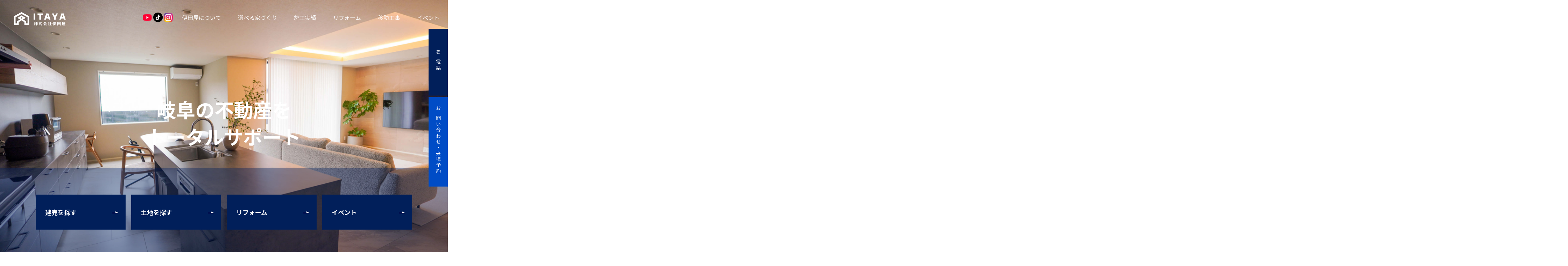

--- FILE ---
content_type: text/html; charset=UTF-8
request_url: https://www.itayahome.jp/
body_size: 84806
content:
<!DOCTYPE html>
<html lang="ja">

<head>
  <!-- Google Tag Manager 2022.05.02-->
  <script>
    (function(w, d, s, l, i) {
      w[l] = w[l] || [];
      w[l].push({
        'gtm.start': new Date().getTime(),
        event: 'gtm.js'
      });
      var f = d.getElementsByTagName(s)[0],
        j = d.createElement(s),
        dl = l != 'dataLayer' ? '&l=' + l : '';
      j.async = true;
      j.src =
        'https://www.googletagmanager.com/gtm.js?id=' + i + dl;
      f.parentNode.insertBefore(j, f);
    })(window, document, 'script', 'dataLayer', 'GTM-NZHPCXZ');
  </script>
  <!-- End Google Tag Manager -->

  <meta charset="utf-8">
  <meta name="format-detection" content="telephone=no">
  <meta http-equiv="X-UA-Compatible" content="IE=edge">

  <meta name="viewport" content="width=device-width, initial-scale=1, maximum-scale=1, user-scalable=0">  <script src="https://www.itayahome.jp/wp/wp-content/themes/wp-templ/assets/js/ipad.min.js"></script>
  <script>
    if (isIpad()) document.querySelectorAll('meta[name="viewport"]')[0].setAttribute("content", "width=1024, shrink-to-fit=no");
  </script>

    
<title>岐阜で50年の実績を誇る注文住宅・分譲住宅の株式会社伊田屋</title>
<meta name="description" content="株式会社伊田屋は岐阜エリア（各務原、大垣、岐南、瑞穂、羽島など）で創業から50年以上、地域密着で高品質な家づくりをお届けしています。創業から培ってきた建築ノウハウを基に自由設計の注文住宅、分譲住宅、リフォームなど住まいのぜんぶをトータルにご提案いたします。">

<!--facebook-->
<meta property="og:title" content="岐阜で50年の実績を誇る注文住宅・分譲住宅の株式会社伊田屋">
<meta property="og:type" content="website">
<meta property="og:url" content="https://www.itayahome.jp/">
<meta property="og:image" content="https://www.itayahome.jp/wp/wp-content/themes/wp-templ/assets/img/common/other/fb_image.jpg">
<meta property="og:site_name" content="株式会社 伊田屋">
<meta property="og:description" content="株式会社伊田屋は岐阜エリア（各務原、大垣、岐南、瑞穂、羽島など）で創業から50年以上、地域密着で高品質な家づくりをお届けしています。創業から培ってきた建築ノウハウを基に自由設計の注文住宅、分譲住宅、リフォームなど住まいのぜんぶをトータルにご提案いたします。">
<meta property="fb:app_id" content="">
<!--/facebook-->

<!-- Twitter -->
<meta name="twitter:card" content="summary">
<meta name="twitter:url" content="https://www.itayahome.jp/">
<meta name="twitter:title" content="岐阜で50年の実績を誇る注文住宅・分譲住宅の株式会社伊田屋">
<meta name="twitter:description" content="株式会社伊田屋は岐阜エリア（各務原、大垣、岐南、瑞穂、羽島など）で創業から50年以上、地域密着で高品質な家づくりをお届けしています。創業から培ってきた建築ノウハウを基に自由設計の注文住宅、分譲住宅、リフォームなど住まいのぜんぶをトータルにご提案いたします。">
<meta name="twitter:image" content="https://www.itayahome.jp/wp/wp-content/themes/wp-templ/assets/img/common/other/fb_image.jpg">
<meta name="twitter:site" content="株式会社 伊田屋">
<meta name="twitter:creator" content="株式会社 伊田屋">
<!-- /Twitter -->

    
  
  
    <link href="https://www.itayahome.jp/wp/wp-content/themes/wp-templ/assets/css/style.min.css" rel="stylesheet" media="all">
  <link href="https://www.itayahome.jp/wp/wp-content/themes/wp-templ/assets/css/common.min.css?20260122" rel="stylesheet" media="all">
  
  <link rel="stylesheet" href="https://www.itayahome.jp/wp/wp-content/themes/wp-templ/assets/css/lib/swiper.min.css">
  <link rel="stylesheet" href="https://www.itayahome.jp/wp/wp-content/themes/wp-templ/assets/css/page/top.css?260122082927">


























  <!-- Favicons, uncomment out when you get the project's favicon -->
  <link rel="icon" href="https://www.itayahome.jp/wp/wp-content/themes/wp-templ/assets/img/common/icon/favicon.ico" type="image/vnd.microsoft.icon">
  <link rel="apple-touch-icon" href="https://www.itayahome.jp/wp/wp-content/themes/wp-templ/assets/img/common/icon/apple-touch-icon-180x180.png">

  <meta name='robots' content='max-image-preview:large' />
<link rel='stylesheet' id='wp-block-library-css' href='https://www.itayahome.jp/wp/wp-includes/css/dist/block-library/style.min.css?ver=6.6.4' type='text/css' media='all' />
<style id='classic-theme-styles-inline-css' type='text/css'>
/*! This file is auto-generated */
.wp-block-button__link{color:#fff;background-color:#32373c;border-radius:9999px;box-shadow:none;text-decoration:none;padding:calc(.667em + 2px) calc(1.333em + 2px);font-size:1.125em}.wp-block-file__button{background:#32373c;color:#fff;text-decoration:none}
</style>
<style id='global-styles-inline-css' type='text/css'>
:root{--wp--preset--aspect-ratio--square: 1;--wp--preset--aspect-ratio--4-3: 4/3;--wp--preset--aspect-ratio--3-4: 3/4;--wp--preset--aspect-ratio--3-2: 3/2;--wp--preset--aspect-ratio--2-3: 2/3;--wp--preset--aspect-ratio--16-9: 16/9;--wp--preset--aspect-ratio--9-16: 9/16;--wp--preset--color--black: #000000;--wp--preset--color--cyan-bluish-gray: #abb8c3;--wp--preset--color--white: #ffffff;--wp--preset--color--pale-pink: #f78da7;--wp--preset--color--vivid-red: #cf2e2e;--wp--preset--color--luminous-vivid-orange: #ff6900;--wp--preset--color--luminous-vivid-amber: #fcb900;--wp--preset--color--light-green-cyan: #7bdcb5;--wp--preset--color--vivid-green-cyan: #00d084;--wp--preset--color--pale-cyan-blue: #8ed1fc;--wp--preset--color--vivid-cyan-blue: #0693e3;--wp--preset--color--vivid-purple: #9b51e0;--wp--preset--gradient--vivid-cyan-blue-to-vivid-purple: linear-gradient(135deg,rgba(6,147,227,1) 0%,rgb(155,81,224) 100%);--wp--preset--gradient--light-green-cyan-to-vivid-green-cyan: linear-gradient(135deg,rgb(122,220,180) 0%,rgb(0,208,130) 100%);--wp--preset--gradient--luminous-vivid-amber-to-luminous-vivid-orange: linear-gradient(135deg,rgba(252,185,0,1) 0%,rgba(255,105,0,1) 100%);--wp--preset--gradient--luminous-vivid-orange-to-vivid-red: linear-gradient(135deg,rgba(255,105,0,1) 0%,rgb(207,46,46) 100%);--wp--preset--gradient--very-light-gray-to-cyan-bluish-gray: linear-gradient(135deg,rgb(238,238,238) 0%,rgb(169,184,195) 100%);--wp--preset--gradient--cool-to-warm-spectrum: linear-gradient(135deg,rgb(74,234,220) 0%,rgb(151,120,209) 20%,rgb(207,42,186) 40%,rgb(238,44,130) 60%,rgb(251,105,98) 80%,rgb(254,248,76) 100%);--wp--preset--gradient--blush-light-purple: linear-gradient(135deg,rgb(255,206,236) 0%,rgb(152,150,240) 100%);--wp--preset--gradient--blush-bordeaux: linear-gradient(135deg,rgb(254,205,165) 0%,rgb(254,45,45) 50%,rgb(107,0,62) 100%);--wp--preset--gradient--luminous-dusk: linear-gradient(135deg,rgb(255,203,112) 0%,rgb(199,81,192) 50%,rgb(65,88,208) 100%);--wp--preset--gradient--pale-ocean: linear-gradient(135deg,rgb(255,245,203) 0%,rgb(182,227,212) 50%,rgb(51,167,181) 100%);--wp--preset--gradient--electric-grass: linear-gradient(135deg,rgb(202,248,128) 0%,rgb(113,206,126) 100%);--wp--preset--gradient--midnight: linear-gradient(135deg,rgb(2,3,129) 0%,rgb(40,116,252) 100%);--wp--preset--font-size--small: 13px;--wp--preset--font-size--medium: 20px;--wp--preset--font-size--large: 36px;--wp--preset--font-size--x-large: 42px;--wp--preset--spacing--20: 0.44rem;--wp--preset--spacing--30: 0.67rem;--wp--preset--spacing--40: 1rem;--wp--preset--spacing--50: 1.5rem;--wp--preset--spacing--60: 2.25rem;--wp--preset--spacing--70: 3.38rem;--wp--preset--spacing--80: 5.06rem;--wp--preset--shadow--natural: 6px 6px 9px rgba(0, 0, 0, 0.2);--wp--preset--shadow--deep: 12px 12px 50px rgba(0, 0, 0, 0.4);--wp--preset--shadow--sharp: 6px 6px 0px rgba(0, 0, 0, 0.2);--wp--preset--shadow--outlined: 6px 6px 0px -3px rgba(255, 255, 255, 1), 6px 6px rgba(0, 0, 0, 1);--wp--preset--shadow--crisp: 6px 6px 0px rgba(0, 0, 0, 1);}:where(.is-layout-flex){gap: 0.5em;}:where(.is-layout-grid){gap: 0.5em;}body .is-layout-flex{display: flex;}.is-layout-flex{flex-wrap: wrap;align-items: center;}.is-layout-flex > :is(*, div){margin: 0;}body .is-layout-grid{display: grid;}.is-layout-grid > :is(*, div){margin: 0;}:where(.wp-block-columns.is-layout-flex){gap: 2em;}:where(.wp-block-columns.is-layout-grid){gap: 2em;}:where(.wp-block-post-template.is-layout-flex){gap: 1.25em;}:where(.wp-block-post-template.is-layout-grid){gap: 1.25em;}.has-black-color{color: var(--wp--preset--color--black) !important;}.has-cyan-bluish-gray-color{color: var(--wp--preset--color--cyan-bluish-gray) !important;}.has-white-color{color: var(--wp--preset--color--white) !important;}.has-pale-pink-color{color: var(--wp--preset--color--pale-pink) !important;}.has-vivid-red-color{color: var(--wp--preset--color--vivid-red) !important;}.has-luminous-vivid-orange-color{color: var(--wp--preset--color--luminous-vivid-orange) !important;}.has-luminous-vivid-amber-color{color: var(--wp--preset--color--luminous-vivid-amber) !important;}.has-light-green-cyan-color{color: var(--wp--preset--color--light-green-cyan) !important;}.has-vivid-green-cyan-color{color: var(--wp--preset--color--vivid-green-cyan) !important;}.has-pale-cyan-blue-color{color: var(--wp--preset--color--pale-cyan-blue) !important;}.has-vivid-cyan-blue-color{color: var(--wp--preset--color--vivid-cyan-blue) !important;}.has-vivid-purple-color{color: var(--wp--preset--color--vivid-purple) !important;}.has-black-background-color{background-color: var(--wp--preset--color--black) !important;}.has-cyan-bluish-gray-background-color{background-color: var(--wp--preset--color--cyan-bluish-gray) !important;}.has-white-background-color{background-color: var(--wp--preset--color--white) !important;}.has-pale-pink-background-color{background-color: var(--wp--preset--color--pale-pink) !important;}.has-vivid-red-background-color{background-color: var(--wp--preset--color--vivid-red) !important;}.has-luminous-vivid-orange-background-color{background-color: var(--wp--preset--color--luminous-vivid-orange) !important;}.has-luminous-vivid-amber-background-color{background-color: var(--wp--preset--color--luminous-vivid-amber) !important;}.has-light-green-cyan-background-color{background-color: var(--wp--preset--color--light-green-cyan) !important;}.has-vivid-green-cyan-background-color{background-color: var(--wp--preset--color--vivid-green-cyan) !important;}.has-pale-cyan-blue-background-color{background-color: var(--wp--preset--color--pale-cyan-blue) !important;}.has-vivid-cyan-blue-background-color{background-color: var(--wp--preset--color--vivid-cyan-blue) !important;}.has-vivid-purple-background-color{background-color: var(--wp--preset--color--vivid-purple) !important;}.has-black-border-color{border-color: var(--wp--preset--color--black) !important;}.has-cyan-bluish-gray-border-color{border-color: var(--wp--preset--color--cyan-bluish-gray) !important;}.has-white-border-color{border-color: var(--wp--preset--color--white) !important;}.has-pale-pink-border-color{border-color: var(--wp--preset--color--pale-pink) !important;}.has-vivid-red-border-color{border-color: var(--wp--preset--color--vivid-red) !important;}.has-luminous-vivid-orange-border-color{border-color: var(--wp--preset--color--luminous-vivid-orange) !important;}.has-luminous-vivid-amber-border-color{border-color: var(--wp--preset--color--luminous-vivid-amber) !important;}.has-light-green-cyan-border-color{border-color: var(--wp--preset--color--light-green-cyan) !important;}.has-vivid-green-cyan-border-color{border-color: var(--wp--preset--color--vivid-green-cyan) !important;}.has-pale-cyan-blue-border-color{border-color: var(--wp--preset--color--pale-cyan-blue) !important;}.has-vivid-cyan-blue-border-color{border-color: var(--wp--preset--color--vivid-cyan-blue) !important;}.has-vivid-purple-border-color{border-color: var(--wp--preset--color--vivid-purple) !important;}.has-vivid-cyan-blue-to-vivid-purple-gradient-background{background: var(--wp--preset--gradient--vivid-cyan-blue-to-vivid-purple) !important;}.has-light-green-cyan-to-vivid-green-cyan-gradient-background{background: var(--wp--preset--gradient--light-green-cyan-to-vivid-green-cyan) !important;}.has-luminous-vivid-amber-to-luminous-vivid-orange-gradient-background{background: var(--wp--preset--gradient--luminous-vivid-amber-to-luminous-vivid-orange) !important;}.has-luminous-vivid-orange-to-vivid-red-gradient-background{background: var(--wp--preset--gradient--luminous-vivid-orange-to-vivid-red) !important;}.has-very-light-gray-to-cyan-bluish-gray-gradient-background{background: var(--wp--preset--gradient--very-light-gray-to-cyan-bluish-gray) !important;}.has-cool-to-warm-spectrum-gradient-background{background: var(--wp--preset--gradient--cool-to-warm-spectrum) !important;}.has-blush-light-purple-gradient-background{background: var(--wp--preset--gradient--blush-light-purple) !important;}.has-blush-bordeaux-gradient-background{background: var(--wp--preset--gradient--blush-bordeaux) !important;}.has-luminous-dusk-gradient-background{background: var(--wp--preset--gradient--luminous-dusk) !important;}.has-pale-ocean-gradient-background{background: var(--wp--preset--gradient--pale-ocean) !important;}.has-electric-grass-gradient-background{background: var(--wp--preset--gradient--electric-grass) !important;}.has-midnight-gradient-background{background: var(--wp--preset--gradient--midnight) !important;}.has-small-font-size{font-size: var(--wp--preset--font-size--small) !important;}.has-medium-font-size{font-size: var(--wp--preset--font-size--medium) !important;}.has-large-font-size{font-size: var(--wp--preset--font-size--large) !important;}.has-x-large-font-size{font-size: var(--wp--preset--font-size--x-large) !important;}
:where(.wp-block-post-template.is-layout-flex){gap: 1.25em;}:where(.wp-block-post-template.is-layout-grid){gap: 1.25em;}
:where(.wp-block-columns.is-layout-flex){gap: 2em;}:where(.wp-block-columns.is-layout-grid){gap: 2em;}
:root :where(.wp-block-pullquote){font-size: 1.5em;line-height: 1.6;}
</style>
<link rel='stylesheet' id='contact-form-7-css' href='https://www.itayahome.jp/wp/wp-content/plugins/contact-form-7/includes/css/styles.css?ver=5.9.8' type='text/css' media='all' />
<link rel='stylesheet' id='cf7msm_styles-css' href='https://www.itayahome.jp/wp/wp-content/plugins/contact-form-7-multi-step-module/resources/cf7msm.css?ver=4.4' type='text/css' media='all' />
<link rel='stylesheet' id='wp-pagenavi-css' href='https://www.itayahome.jp/wp/wp-content/plugins/wp-pagenavi/pagenavi-css.css?ver=2.70' type='text/css' media='all' />
<script type="text/javascript" src="https://www.itayahome.jp/wp/wp-includes/js/jquery/jquery.min.js?ver=3.7.1" id="jquery-core-js"></script>
<script type="text/javascript" src="https://www.itayahome.jp/wp/wp-includes/js/jquery/jquery-migrate.min.js?ver=3.4.1" id="jquery-migrate-js"></script>
<link rel="canonical" href="https://www.itayahome.jp/" />
<link rel="alternate" title="oEmbed (JSON)" type="application/json+oembed" href="https://www.itayahome.jp/wp-json/oembed/1.0/embed?url=https%3A%2F%2Fwww.itayahome.jp%2F" />
<link rel="alternate" title="oEmbed (XML)" type="text/xml+oembed" href="https://www.itayahome.jp/wp-json/oembed/1.0/embed?url=https%3A%2F%2Fwww.itayahome.jp%2F&#038;format=xml" />
</head>


<body class="">
    <!-- Google Tag Manager (noscript) 2022.05.02-->
  <noscript>
    <iframe src="https://www.googletagmanager.com/ns.html?id=GTM-NZHPCXZ" height="0" width="0" style="display:none;visibility:hidden"></iframe>
  </noscript>
  <!-- End Google Tag Manager (noscript) -->

<header class="site_header animation slideInFromTop fadeIn site_header--top ">
  <div class="site_header__logo">
    <a href="https://www.itayahome.jp/">
      <img src="https://www.itayahome.jp/wp/wp-content/themes/wp-templ/assets/img/common/logo_new-white.svg" alt="ITAYA HOME 株式会社伊田屋">
    </a>
  </div>

  <div class="site_header__menu">
    <ul class="site_header__menu__snsWrap disp_pc">
      <li>
        <a href="https://www.youtube.com/@itaya-home" target="_blank" rel="noopener" class="site_header__snsLink disp_pc">
          <figure><img src="https://www.itayahome.jp/wp/wp-content/themes/wp-templ/assets/img/common/icon_youtube-color.png" alt="youtube" width="30" height="30"></figure>
        </a>
      </li>
      <li>
        <a href="https://www.tiktok.com/@itaya_home" target="_blank" rel="noopener" class="site_header__snsLink disp_pc">
          <figure><img src="https://www.itayahome.jp/wp/wp-content/themes/wp-templ/assets/img/common/icon_tiktok-color.png" alt="tiktok" width="30" height="30"></figure>
        </a>
      </li>
      <li>
        <a href="https://www.instagram.com/itaya.gifu/" target="_blank" rel="noopener" class="site_header__snsLink disp_pc">
          <figure><img src="https://www.itayahome.jp/wp/wp-content/themes/wp-templ/assets/img/common/icon_insta-color.png" alt="Instagram" width="30" height="30"></figure>
        </a>
      </li>
    </ul>
    <ul class="site_header__menu__wrap disp_pc">
      <li>
        <a href="https://www.itayahome.jp/about">
          伊田屋について
        </a>
      </li>
      <li class="js-submenuOpen">
        <a href="https://www.itayahome.jp/#top_project">
          選べる家づくり
        </a>
        <ul class="submenu">
          <li>
            <a href="https://www.itayahome.jp/subdivision">
              モデルハウス分譲住宅
            </a>
          </li>
          <li>
            <a href="https://www.itayahome.jp/custom">
              注文住宅
            </a>
          </li>
          <li>
            <a href="https://www.itayahome.jp/next_model">
              NEXT MODEL
            </a>
          </li>
          <li>
            <a href="https://www.itayahome.jp/plus-me">
              Plus Me
            </a>
          </li>
        </ul>
      </li>
      <li>
        <a href="https://www.itayahome.jp/works">施工実績</a>
      </li>
      <li>
        <a href="https://itaya-reform.jp/" target="_blank" rel="noopener noreferrer">
          リフォーム
        </a>
      </li>
      <li>
        <a href="https://www.itayahome.jp/special">
          移動工事
        </a>
      </li>
      <li>
        <a href="https://www.itayahome.jp/event">
          イベント
        </a>
      </li>
    </ul>
    <div class="site_header__menu__box">
      <p class="site_header__menu__box__logo">
        <img src="https://www.itayahome.jp/wp/wp-content/themes/wp-templ/assets/img/common/logo_new.svg" alt="ITAYA HOME 株式会社伊田屋">
      </p>
      <div class="site_header__menu__box__menulist">
        <ul>
          <li><a href="https://www.itayahome.jp/about">伊田屋について</a></li>
          <li><a href="https://www.itayahome.jp/works">施工事例</a></li>
          <li class="hassub">
            <a class="act" href="https://www.itayahome.jp/#top_project">選べる家づくり</a>
            <ul class="submenu">
              <li><a href="https://www.itayahome.jp/subdivision">モデルハウス分譲住宅</a></li>
              <li><a href="https://www.itayahome.jp/custom">注文住宅</a></li>
              <li><a href="https://www.itayahome.jp/next_model">NEXT MODEL</a></li>
              <li><a href="https://www.itayahome.jp/plus-me">Plus Me</a></li>
            </ul>
          </li>
          <li><a href="https://itaya-reform.jp/" target="_blank" rel="noopener noreferrer">リフォーム</a></li>
          <li><a href="https://www.itayahome.jp/special">移動工事</a></li>
          <li><a href="https://www.itayahome.jp/event">イベント</a></li>
        </ul>
      </div>
      <ul class="site_header__menu__box__btnWrap">
        <li>
          <a href="tel:0120473441" class="tel">お電話</a>
        </li>
        <li>
          <a href="https://www.itayahome.jp/contact" class="contact">お問い合わせ・来場予約</a>
        </li>
      </ul>
      <ul class="site_header__menu__box__snsWrap">
        <li>
          <a href="https://www.youtube.com/@itaya-home" target="_blank" rel="noopener" class="site_header__menu__box__snsLink">
            <figure><img src="https://www.itayahome.jp/wp/wp-content/themes/wp-templ/assets/img/common/icon_youtube-color.png" alt="youtube" width="36" height="36"></figure>
          </a>
        </li>
        <li>
          <a href="https://www.tiktok.com/@itaya_home" target="_blank" rel="noopener" class="site_header__menu__box__snsLink">
            <figure><img src="https://www.itayahome.jp/wp/wp-content/themes/wp-templ/assets/img/common/icon_tiktok-color.png" alt="tiktok" width="37" height="36"></figure>
          </a>
        </li>
        <li>
          <a href="https://www.instagram.com/itaya.gifu/" target="_blank" rel="noopener" class="site_header__menu__box__snsLink">
            <figure><img src="https://www.itayahome.jp/wp/wp-content/themes/wp-templ/assets/img/common/icon_insta-color.png" alt="Instagram" width="36" height="36"></figure>
          </a>
        </li>
      </ul>
      <p class="site_header__menu__box__copyright">&copy; 2026 株式会社伊田屋</p>
    </div>
  </div>
  <div class="site_header__menu--sp disp_notpc">
    <ul class="site_header__menu__box__snsWrap--sp disp_notpc">
      <li>
        <a href="https://www.youtube.com/@itaya-home" target="_blank" rel="noopener" class="site_header__menu__box__snsLink site_header__menu__box__snsLink--sp">
          <figure><img src="https://www.itayahome.jp/wp/wp-content/themes/wp-templ/assets/img/common/icon_youtube-color.png" alt="youtube" width="24" height="24"></figure>
        </a>
      </li>
      <li>
        <a href="https://www.tiktok.com/@itaya_home" target="_blank" rel="noopener" class="site_header__menu__box__snsLink site_header__menu__box__snsLink--sp">
          <figure><img src="https://www.itayahome.jp/wp/wp-content/themes/wp-templ/assets/img/common/icon_tiktok-color.png" alt="tiktok" width="24" height="24"></figure>
        </a>
      </li>
      <li>
        <a href="https://www.instagram.com/itaya.gifu/" target="_blank" rel="noopener" class="site_header__menu__box__snsLink site_header__menu__box__snsLink--sp">
          <figure><img src="https://www.itayahome.jp/wp/wp-content/themes/wp-templ/assets/img/common/icon_insta-color.png" alt="Instagram" width="24" height="24"></figure>
        </a>
      </li>
    </ul>
    <div class="site_header__hamburger hamburger disp_notpc">
      <span></span>
      <span></span>
      <span></span>
    </div>
  </div>
</header>
<div class="site_header__sideBtn animation slideInFromRight">
    <ul class="site_header__sideBtn__list">
      <li class="site_header__sideBtn__item">
        <a href="tel:0120473441" class="site_header__sideBtn__btn site_header__sideBtn__btn--tel">お電話</a>
      </li>
      <li class="site_header__sideBtn__item">
        <a href="https://www.itayahome.jp/contact" class="site_header__sideBtn__btn site_header__sideBtn__btn--contact"><span class="disp_notsp">お問い合わせ・</span>来場予約</a>
      </li>
    </ul>
  </div>

<div id="top" class="top">
  <div class="loading animation">
    <div class="loading__container inner">
      <figure class="loading__logo animation fadeIn">
        <picture>
          <source media="(max-width: 767px)" srcset="https://www.itayahome.jp/wp/wp-content/themes/wp-templ/assets/img/top/loading_logo-sp.svg">
          <img src="https://www.itayahome.jp/wp/wp-content/themes/wp-templ/assets/img/top/loading_logo-pc.svg" alt="株式会社伊田屋">
        </picture>
      </figure>
      <figure class="loading__img img1">
        <img src="https://www.itayahome.jp/wp/wp-content/themes/wp-templ/assets/img/top/loading_img1.png" alt="">
      </figure>
      <figure class="loading__img img2">
        <img src="https://www.itayahome.jp/wp/wp-content/themes/wp-templ/assets/img/top/loading_img2.png" alt="">
      </figure>
    </div>
  </div>

  <main>
    <section id="top_mv" class="top_mv">
      <div class="top_mv__container inner">
        <h1 class="top_mv__catchcopy animation fadeUp">岐阜の不動産を<br>トータルサポート</h1>
      </div>
      <nav class="top_mv__navmenu">
        <ul class="top_mv__navmenu__list animation fadeUp">
          <li>
            <a href="https://www.itayahome.jp/estatecat/%e5%9c%9f%e5%9c%b0%e5%bb%ba%e7%89%a9/" class="top_mv__navmenu__listItem icon1">
              <!-- <img class="top_mv__navmenu__listItem__img" src="https://www.itayahome.jp/wp/wp-content/themes/wp-templ/assets/img/top/top_nav_img01.jpg" alt="建売を探す"> -->建売を探す
            </a>
          </li>
          <li>
            <a href="https://www.itayahome.jp/estate" class="top_mv__navmenu__listItem icon2">
              <!-- <img class="top_mv__navmenu__listItem__img" src="https://www.itayahome.jp/wp/wp-content/themes/wp-templ/assets/img/top/top_nav_img02.jpg" alt="土地を探す"> -->土地を探す
            </a>
          </li>
          <li>
            <a href="https://itaya-reform.jp/" class="top_mv__navmenu__listItem icon3" target="_blank" rel="noopener noreferrer">
              <!-- <img class="top_mv__navmenu__listItem__img" src="https://www.itayahome.jp/wp/wp-content/themes/wp-templ/assets/img/top/top_nav_img03.jpg" alt="リフォーム"> -->リフォーム
            </a>
          </li>
          <li>
            <a href="https://www.itayahome.jp/event" class="top_mv__navmenu__listItem icon4">
              <!-- <img class="top_mv__navmenu__listItem__img" src="https://www.itayahome.jp/wp/wp-content/themes/wp-templ/assets/img/top/top_nav_img04.jpg" alt="イベント"> -->イベント
            </a>
          </li>
        </ul>
      </nav>
      <div class="top_mv__slider">
        <figure>
          <picture>
            <source media="(max-width: 767px)" srcset="https://www.itayahome.jp/wp/wp-content/themes/wp-templ/assets/img/top/mv_slide01-sp.jpg">
            <img src="https://www.itayahome.jp/wp/wp-content/themes/wp-templ/assets/img/top/mv_slide01-pc.jpg" alt="">
          </picture>
        </figure>
        <figure>
          <picture>
            <source media="(max-width: 767px)" srcset="https://www.itayahome.jp/wp/wp-content/themes/wp-templ/assets/img/top/mv_slide02-2-sp.jpg">
            <img src="https://www.itayahome.jp/wp/wp-content/themes/wp-templ/assets/img/top/mv_slide02-2-pc.jpg" alt="">
          </picture>
        </figure>
        <figure>
          <picture>
            <source media="(max-width: 767px)" srcset="https://www.itayahome.jp/wp/wp-content/themes/wp-templ/assets/img/top/mv_slide03-2-sp.jpg">
            <img src="https://www.itayahome.jp/wp/wp-content/themes/wp-templ/assets/img/top/mv_slide03-2-pc.jpg" alt="">
          </picture>
        </figure>
        <figure>
          <picture>
            <source media="(max-width: 767px)" srcset="https://www.itayahome.jp/wp/wp-content/themes/wp-templ/assets/img/top/mv_slide04-sp.jpg">
            <img src="https://www.itayahome.jp/wp/wp-content/themes/wp-templ/assets/img/top/mv_slide04-pc.jpg" alt="">
          </picture>
        </figure>
        <!-- <figure>
          <picture>
            <source media="(max-width: 767px)" srcset="https://www.itayahome.jp/wp/wp-content/themes/wp-templ/assets/img/top/mv_slide05-sp.jpg">
            <img src="https://www.itayahome.jp/wp/wp-content/themes/wp-templ/assets/img/top/mv_slide05-pc.jpg" alt="">
          </picture>
        </figure> -->
        <!-- <figure>
          <picture>
            <source media="(max-width: 767px)" srcset="https://www.itayahome.jp/wp/wp-content/themes/wp-templ/assets/img/top/mv_slide06-sp.jpg">
            <img src="https://www.itayahome.jp/wp/wp-content/themes/wp-templ/assets/img/top/mv_slide06-pc.jpg" alt="">
          </picture>
        </figure> -->
      </div>
    </section>

    <section id="top_concept" class="top_concept animation">
      <div class="top_concept__container inner">
        <p class="top_concept__intro">
          <img src="https://www.itayahome.jp/wp/wp-content/themes/wp-templ/assets/img/common/logo-white.svg" alt="株式会社伊田屋" class="logo">岐阜の新築・戸建住宅
        </p>
        <div class="top_concept__ttlWrap">
          <h2 class="top_concept__ttl bold">
            <span class="letter1">『</span>家族の幸せ<span class="letter2">』</span>を<br>カタチにする<br class="disp_sp">家づくり<span class="letter3">。</span>
          </h2>
          <!--<ul class="top_concept__award animation fadeUp">
            <li>
              <img src="https://www.itayahome.jp/wp/wp-content/themes/wp-templ/assets/img/top/mv_award01.png" alt="耐震等級3">
            </li>
            <li>
              <img src="https://www.itayahome.jp/wp/wp-content/themes/wp-templ/assets/img/top/mv_award02.png" alt="UA値0.4　断熱性能の高い住宅">
            </li>
            <li>
              <img src="https://www.itayahome.jp/wp/wp-content/themes/wp-templ/assets/img/top/mv_award03.png" alt="C値0.5　気密性の高い住宅">
            </li>
          </ul>-->
        </div>
        <div class="top_concept__box top_concept__box--1 animation fadeUp">
          <p class="top_concept__txt bold">住まうご家族の10年、20年後の幸せな未来をつくる場所でありたい。<br>そのために、伊田屋の住まいは家族が安心して暮らせる住宅性能はもちろん、<br>あなたらしさを大切に、何気ない毎日に幸せを感じられる住まいを提供しています。<br>ご家族ごとの「幸せ」や「理想の暮らし」から住まいをデザインし、<br>想いをカタチにするオンリーワンの家づくりを目指します。</p>
          <a href="https://www.itayahome.jp/#top_project" class="top_concept__btn btnLink white disp_notsp act">伊田屋の家づくり</a>
        </div>
        <div class="top_concept__box top_concept__box--2 animation fadeUp">
          <picture>
            <source media="(max-width: 767px)" srcset="https://www.itayahome.jp/wp/wp-content/themes/wp-templ/assets/img/top/concept_img01-sp.png">
            <img src="https://www.itayahome.jp/wp/wp-content/themes/wp-templ/assets/img/top/concept_img01-pc.png" alt="" class="top_concept__img">
          </picture>
          <a href="https://www.itayahome.jp/#top_project" class="top_concept__btn btnLink white disp_sp act">伊田屋の家づくり</a>
        </div>
      </div>
    </section>


    	  
	<section id="top__bannerWrap" class="top__bannerWrap">
	  <div class="top__banner__inner">
		<div class="swiper top__banner__slider">
		  <div class="swiper-wrapper">
		  		    <div class="top__banner__slide swiper-slide">
			  <a href="https://www.itayahome.jp/subdivision/" class="top__banner__a">	
			    <img src="https://www.itayahome.jp/wp/wp-content/uploads/2025/12/fvbanner-sale.jpg" alt="">
			  </a>
		    </div>
		  		    <div class="top__banner__slide swiper-slide">
			  <a href="https://www.itayahome.jp/custom/" class="top__banner__a">	
			    <img src="https://www.itayahome.jp/wp/wp-content/uploads/2025/12/fvbanner-custom.jpg" alt="">
			  </a>
		    </div>
		  		    <div class="top__banner__slide swiper-slide">
			  <a href="https://www.itayahome.jp/event/" class="top__banner__a">	
			    <img src="https://www.itayahome.jp/wp/wp-content/uploads/2025/12/fvbanner-event.jpg" alt="">
			  </a>
		    </div>
		  	      </div>
		</div>
		<div class="swiper-button-prev"></div>
		<div class="swiper-button-next"></div>
	  </div>
	</section>
    

    <section id="top_recommend" class="top_recommend">
      <div class="top_recommend__container inner">
        <h2 class="top_recommend__ttl ttl animation fadeUp">
          <div class="top_prestige__ttl">
            <span class="en bold top_prestige__ttl-en">ITAYA&thinsp;PRESTIGE</span><span class="ttl top_prestige__ttl-ja">おすすめ物件</span>
          </div>
          今だけ！注目のおすすめ物件
        </h2>
        <ul class="top_recommend__list">
                        <li class="top_recommend__listItem animation fadeUp">
                <p class="top_recommend__listItem__cat">
                  <span>各務原エリア</span>                </p>
                <p class="top_recommend__listItem__ttl">
                  <a href="https://www.itayahome.jp/division_area/p15426/">
                    プレステージ那加南栄町                  </a>
                </p>
                <a href="https://www.itayahome.jp/division_area/p15426/" class="top_recommend__listItem__link">
                  <figure class="top_recommend__listItem__img">
                    <img width="1024" height="683" src="https://www.itayahome.jp/wp/wp-content/uploads/2024/02/779fe28d2994b8c1f1e97179b8474bc8-1024x683.jpg" class="attachment-large size-large" alt="" decoding="async" fetchpriority="high" srcset="https://www.itayahome.jp/wp/wp-content/uploads/2024/02/779fe28d2994b8c1f1e97179b8474bc8-1024x683.jpg 1024w, https://www.itayahome.jp/wp/wp-content/uploads/2024/02/779fe28d2994b8c1f1e97179b8474bc8-750x500.jpg 750w, https://www.itayahome.jp/wp/wp-content/uploads/2024/02/779fe28d2994b8c1f1e97179b8474bc8-300x200.jpg 300w, https://www.itayahome.jp/wp/wp-content/uploads/2024/02/779fe28d2994b8c1f1e97179b8474bc8-768x512.jpg 768w, https://www.itayahome.jp/wp/wp-content/uploads/2024/02/779fe28d2994b8c1f1e97179b8474bc8-1536x1024.jpg 1536w, https://www.itayahome.jp/wp/wp-content/uploads/2024/02/779fe28d2994b8c1f1e97179b8474bc8-2048x1365.jpg 2048w" sizes="(max-width: 1024px) 100vw, 1024px" />					  
                  </figure>
                </a>
                                <ul class="top_recommend__listItem__list">
                  <li>名鉄各務原線 市民公園前駅 徒歩10分</li><li>那加第三小学校区・那加中学校区</li>                </ul>
              </li>
                            <li class="top_recommend__listItem animation fadeUp">
                <p class="top_recommend__listItem__cat">
                  <span>瑞穂エリア</span>                </p>
                <p class="top_recommend__listItem__ttl">
                  <a href="https://www.itayahome.jp/division_area/p15212/">
                    プレステージ別府                  </a>
                </p>
                <a href="https://www.itayahome.jp/division_area/p15212/" class="top_recommend__listItem__link">
                  <figure class="top_recommend__listItem__img">
                    <img width="1024" height="585" src="https://www.itayahome.jp/wp/wp-content/uploads/2024/02/319d669020847f8bdca7f9d5bbb09f63-1024x585.png" class="attachment-large size-large" alt="" decoding="async" srcset="https://www.itayahome.jp/wp/wp-content/uploads/2024/02/319d669020847f8bdca7f9d5bbb09f63-1024x585.png 1024w, https://www.itayahome.jp/wp/wp-content/uploads/2024/02/319d669020847f8bdca7f9d5bbb09f63-750x429.png 750w, https://www.itayahome.jp/wp/wp-content/uploads/2024/02/319d669020847f8bdca7f9d5bbb09f63-300x171.png 300w, https://www.itayahome.jp/wp/wp-content/uploads/2024/02/319d669020847f8bdca7f9d5bbb09f63-768x439.png 768w, https://www.itayahome.jp/wp/wp-content/uploads/2024/02/319d669020847f8bdca7f9d5bbb09f63-1536x878.png 1536w, https://www.itayahome.jp/wp/wp-content/uploads/2024/02/319d669020847f8bdca7f9d5bbb09f63-2048x1170.png 2048w" sizes="(max-width: 1024px) 100vw, 1024px" />					  
                  </figure>
                </a>
                                <ul class="top_recommend__listItem__list">
                  <li>JR穂積駅 徒歩10分</li><li>穂積小学校区・穂積中学校区</li>                </ul>
              </li>
                            <li class="top_recommend__listItem animation fadeUp">
                <p class="top_recommend__listItem__cat">
                  <span>岐阜市エリア</span>                </p>
                <p class="top_recommend__listItem__ttl">
                  <a href="https://www.itayahome.jp/division_area/p15599/">
                    プレステージ中鶉Ⅱ                  </a>
                </p>
                <a href="https://www.itayahome.jp/division_area/p15599/" class="top_recommend__listItem__link">
                  <figure class="top_recommend__listItem__img">
                    <img width="1024" height="640" src="https://www.itayahome.jp/wp/wp-content/uploads/2024/02/91376b2c37647252dd14ff9ebda1c0e6-1024x640.png" class="attachment-large size-large" alt="" decoding="async" srcset="https://www.itayahome.jp/wp/wp-content/uploads/2024/02/91376b2c37647252dd14ff9ebda1c0e6-1024x640.png 1024w, https://www.itayahome.jp/wp/wp-content/uploads/2024/02/91376b2c37647252dd14ff9ebda1c0e6-750x469.png 750w, https://www.itayahome.jp/wp/wp-content/uploads/2024/02/91376b2c37647252dd14ff9ebda1c0e6-300x187.png 300w, https://www.itayahome.jp/wp/wp-content/uploads/2024/02/91376b2c37647252dd14ff9ebda1c0e6-768x480.png 768w, https://www.itayahome.jp/wp/wp-content/uploads/2024/02/91376b2c37647252dd14ff9ebda1c0e6-1536x960.png 1536w, https://www.itayahome.jp/wp/wp-content/uploads/2024/02/91376b2c37647252dd14ff9ebda1c0e6-2048x1280.png 2048w" sizes="(max-width: 1024px) 100vw, 1024px" />					  
                  </figure>
                </a>
                                <ul class="top_recommend__listItem__list">
                  <li>鶉小学校区・境川中学校区</li><li>間口10ｍ越え自由設計用地あり</li>                </ul>
              </li>
                      </ul>
      </div>
    </section>

    <section id="top_area" class="top_area">
      <div class="top_area__container inner">
        <h2 class="top_area__ttl ttl animation fadeUp">
          <div class="top_prestige__ttl">
            <span class="en bold top_prestige__ttl-en white">ITAYA&thinsp;PRESTIGE</span><span class="ttl top_prestige__ttl-ja">分譲物件を探す</span>
          </div>
          <div class="top_area__ttlTxt">
            あなたの暮らしにぴったりの土地・新築物件<br>
            <span class="top_prestige__ttl-big">エリアから簡単検索</span><br>
            まずは気になる物件をチェック
          </div>
        </h2>
        <ul class="top_area__list">
          <li class="animation fadeUp">
            <a href="https://www.itayahome.jp/division_areacat/gifu">岐阜市エリア</a>
          </li>
          <li class="animation fadeUp">
            <a href="https://www.itayahome.jp/division_areacat/ginan">岐南町・笠松町・<br class="disp_sp">羽島市エリア</a>
          </li>
          <li class="animation fadeUp">
            <a href="https://www.itayahome.jp/division_areacat/kakamigahara">各務原市エリア</a>
          </li>
          <li class="animation fadeUp">
            <a href="https://www.itayahome.jp/division_areacat/ogaki">大垣市エリア</a>
          </li>
          <li class="animation fadeUp">
            <a href="https://www.itayahome.jp/division_areacat/mizuho">瑞穂市エリア</a>
          </li>
          <li class="animation fadeUp">
            <a href="https://www.itayahome.jp/division_areacat/nagoya">名古屋エリア</a>
          </li>
          <li class="animation fadeUp">
            <a href="https://www.itayahome.jp/division_areacat/aichi">愛知県エリア</a>
          </li>
          <li class="animation fadeUp">
            <a href="https://www.itayahome.jp/division_areacat/other">その他エリア</a>
          </li>
        </ul>
      </div>
    </section>

    <section id="top_project" class="top_project">
      <div class="top_project__box1 animation">
        <div class="top_project__box1__container inner">
          <h2 class="top_project__box1__ttl bold animation slideInFromLeft fadeIn">
            選べる暮らし、<br class="disp_sp">選べる住まい。
            <small class="en">Project</small>
          </h2>
          <p class="top_project__box1__txt animation slideInFromRight fadeIn">伊田屋ではお客さまの理想の暮らしや<br class="disp_sp">ご予算に合わせて、<br>総額200万円以上の特別仕様が含まれる<br class="disp_sp">「モデルハウス分譲」<br>こだわりの自由設計で建てる「注文住宅」<br>住宅を体感することができる「VR規格住宅」<br>天井高が最強の注文住宅「Plus me」から<br class="disp_sp">お選びいただけます。</p>
        </div>
      </div>
      <div class="top_project__box2">
        <div class="top_project__box2__container inner">
          <ul class="top_project__box2__list">
            <li class="top_project__box2__listItem animation fadeUp">
              <a href="https://www.itayahome.jp/subdivision" class="top_project__box2__listItem__link">
                <figure class="top_project__box2__listItem__img">
                  <img src="https://www.itayahome.jp/wp/wp-content/themes/wp-templ/assets/img/top/project_img01.jpg" alt="">
                </figure>
                <p class="top_project__box2__listItem__ttl"><span class="en">Project 01</span>モデルハウス分譲<span class="arrow"><img src="https://www.itayahome.jp/wp/wp-content/themes/wp-templ/assets/img/common/icon_chevron.svg" alt="→"></span></p>
                <p class="top_project__box2__listItem__txt">モデルハウスをお値打ち価格でお買い求めいただけます。</p>
              </a>
            </li>

            <li class="top_project__box2__listItem animation fadeUp">
              <a href="https://www.itayahome.jp/custom" class="top_project__box2__listItem__link">
                <figure class="top_project__box2__listItem__img">
                  <img src="https://www.itayahome.jp/wp/wp-content/themes/wp-templ/assets/img/top/project_img02.jpg" alt="">
                </figure>
                <p class="top_project__box2__listItem__ttl"><span class="en">Project 02</span>注文住宅<span class="arrow"><img src="https://www.itayahome.jp/wp/wp-content/themes/wp-templ/assets/img/common/icon_chevron.svg" alt="→"></span></p>
                <p class="top_project__box2__listItem__txt">こだわりの完全自由設計で注文住宅をご提案します。</p>
              </a>
            </li>

            <li class="top_project__box2__listItem animation fadeUp">
              <a href="https://www.itayahome.jp/next_model" class="top_project__box2__listItem__link">
                <figure class="top_project__box2__listItem__img">
                  <img src="https://www.itayahome.jp/wp/wp-content/themes/wp-templ/assets/img/top/project_img03.jpg" alt="">
                </figure>
                <p class="top_project__box2__listItem__ttl"><span class="en">Project 03</span>NEXT MODEL<span class="arrow"><img src="https://www.itayahome.jp/wp/wp-content/themes/wp-templ/assets/img/common/icon_chevron.svg" alt="→"></span></p>
                <p class="top_project__box2__listItem__txt">徹底的にコストパフォーマンスを考えた高性能セミオーダー住宅です。</p>
              </a>
            </li>

            <li class="top_project__box2__listItem animation fadeUp">
              <a href="https://www.itayahome.jp/plus-me" class="top_project__box2__listItem__link">
                <figure class="top_project__box2__listItem__img">
                  <img src="https://www.itayahome.jp/wp/wp-content/themes/wp-templ/assets/img/top/project_img04.jpg" alt="">
                </figure>
                <p class="top_project__box2__listItem__ttl"><span class="en">Project 04</span>Plus me<span class="arrow"><img src="https://www.itayahome.jp/wp/wp-content/themes/wp-templ/assets/img/common/icon_chevron.svg" alt="→"></span></p>
                <p class="top_project__box2__listItem__txt">天井高最強の開放的な空間でつくる注文住宅です。</p>
              </a>
            </li>
          </ul>

        </div>
      </div>
    </section>

          <section id="top_works" class="top_works">
        <h2 class="top_works__ttl ttl animation fadeUp">
          施工事例
          <small class="en bold">Works</small>
        </h2>
        <div class="top_works__slideWrap animation slideInFromLeft fadeIn">
                      <div class="top_works__slide">
              <div class="top_works__slide__inner inner">
                <figure class="top_works__slide__img">
                  <img src="https://www.itayahome.jp/wp/wp-content/uploads/2025/09/de95209e5443930ca2e81e6a610f14c0-1024x796.jpeg" alt="" class="top_works__slide__img">                </figure>
                <div class="top_works__slide__txtWrap">
                  <p class="top_works__slide__ttl">笠松町無動寺モデルハウス</p>
                  <p class="top_works__slide__name">C棟</p><p class="top_works__slide__cat"><span>分譲住宅</span></p>                </div>
              </div>
              <a href="https://www.itayahome.jp/works/p27269/" class="top_works__slide__btn btnLink white">詳しく見る</a>
            </div>
                      <div class="top_works__slide">
              <div class="top_works__slide__inner inner">
                <figure class="top_works__slide__img">
                  <img src="https://www.itayahome.jp/wp/wp-content/uploads/2025/09/1ef3ddeff6b0d1d2f8bdb1fb58087827.jpg" alt="" class="top_works__slide__img">                </figure>
                <div class="top_works__slide__txtWrap">
                  <p class="top_works__slide__ttl">大垣市鶴見モデルハウス</p>
                  <p class="top_works__slide__name">E棟</p><p class="top_works__slide__cat"><span>分譲住宅</span></p>                </div>
              </div>
              <a href="https://www.itayahome.jp/works/p27241/" class="top_works__slide__btn btnLink white">詳しく見る</a>
            </div>
                      <div class="top_works__slide">
              <div class="top_works__slide__inner inner">
                <figure class="top_works__slide__img">
                  <img src="https://www.itayahome.jp/wp/wp-content/uploads/2025/09/2ca9af6a14d7a4b37eb75a791c22ed9f.jpg" alt="" class="top_works__slide__img">                </figure>
                <div class="top_works__slide__txtWrap">
                  <p class="top_works__slide__ttl">羽島市福寿町間島モデルハウス</p>
                  <p class="top_works__slide__name">A棟</p><p class="top_works__slide__cat"><span>分譲住宅</span></p>                </div>
              </div>
              <a href="https://www.itayahome.jp/works/p27255/" class="top_works__slide__btn btnLink white">詳しく見る</a>
            </div>
                      <div class="top_works__slide">
              <div class="top_works__slide__inner inner">
                <figure class="top_works__slide__img">
                  <img src="https://www.itayahome.jp/wp/wp-content/uploads/2024/12/819558ceccf6f08ac18d1e14cbfddb5e-1024x767.jpeg" alt="" class="top_works__slide__img">                </figure>
                <div class="top_works__slide__txtWrap">
                  <p class="top_works__slide__ttl">グレー×ホワイトが基調の洗練された大人なシンプルモダン</p>
                  <p class="top_works__slide__name">岐阜市　Y様邸</p><p class="top_works__slide__cat"><span>注文住宅</span></p>                </div>
              </div>
              <a href="https://www.itayahome.jp/works/p23564/" class="top_works__slide__btn btnLink white">詳しく見る</a>
            </div>
                      <div class="top_works__slide">
              <div class="top_works__slide__inner inner">
                <figure class="top_works__slide__img">
                  <img src="https://www.itayahome.jp/wp/wp-content/uploads/2024/10/YSP_01-1-1024x711.jpg" alt="" class="top_works__slide__img">                </figure>
                <div class="top_works__slide__txtWrap">
                  <p class="top_works__slide__ttl">インパクトのあるカラーリングでスタイリッシュなオフィスに</p>
                  <p class="top_works__slide__name">岐南町　YSP事務所様</p><p class="top_works__slide__cat"><span>注文住宅</span></p>                </div>
              </div>
              <a href="https://www.itayahome.jp/works/p23249/" class="top_works__slide__btn btnLink white">詳しく見る</a>
            </div>
                  </div>
        <a href="https://www.itayahome.jp/works" class="top_works__btn btnLink main animation fadeUp">一覧を見る</a>
      </section>
          <section id="top_event" class="top_event">
        <div class="top_event__container inner">
          <h2 class="top_event__ttl ttl animation fadeUp">
            イベント情報
            <small class="en bold">Event</small>
          </h2>
          <nav class="top_event__nav">
            <p class="top_event__nav__txt animation fadeUp">エリア</p>
            <ul class="top_event__nav__list">
              <li class="top_event__nav__listItem animation fadeUp">
                <a href="top_event__all" class="top_event__nav__listLink current">すべて</a>
              </li>
                              <li class="top_event__nav__listItem animation fadeUp">
                  <a href="top_event__64" class="top_event__nav__listLink">岐阜</a>
                </li>
                                <li class="top_event__nav__listItem animation fadeUp">
                  <a href="top_event__65" class="top_event__nav__listLink">大垣</a>
                </li>
                                <li class="top_event__nav__listItem animation fadeUp">
                  <a href="top_event__66" class="top_event__nav__listLink">各務原</a>
                </li>
                                <li class="top_event__nav__listItem animation fadeUp">
                  <a href="top_event__67" class="top_event__nav__listLink">その他</a>
                </li>
                                <li class="top_event__nav__listItem animation fadeUp">
                  <a href="top_event__88" class="top_event__nav__listLink">岐南町</a>
                </li>
                            </ul>
          </nav>

          <div class="top_event__contentsWrap">
            <div id="top_event__all" class="top_event__contents current">
                              <a href="https://www.itayahome.jp/event/p26493/" class="top_event__contents__item animation fadeUp">
                                    <figure class="top_event__contents__item__img ended">
                    <img src="https://www.itayahome.jp/wp/wp-content/uploads/2026/01/c40fa5d741036bd4c7d19d42ed87f6fd-1024x724.jpg" alt="">                  </figure>
                  <div class="top_event__contents__item__txtWrap">
                    <p class="top_event__contents__item__txt"><img src="https://www.itayahome.jp/wp/wp-content/themes/wp-templ/assets/img/common/icon_time.png" alt=""><span>開催日時</span><br><time>1月17日(土)・18日(日) 【終日受付中】10：00～17：00</time></p>
                    <p class="top_event__contents__item__txt">【東海工業専門学校×伊田屋】徳田西グランドオープンイベント開催！</p>
                  </div>
                </a>
                              <a href="https://www.itayahome.jp/event/p29288/" class="top_event__contents__item animation fadeUp">
                                    <figure class="top_event__contents__item__img">
                    <img src="https://www.itayahome.jp/wp/wp-content/uploads/2025/12/e1e7ad61bebcd80ff13e68c2032fa0a2-2-724x1024.jpg" alt="">                  </figure>
                  <div class="top_event__contents__item__txtWrap">
                    <p class="top_event__contents__item__txt"><img src="https://www.itayahome.jp/wp/wp-content/themes/wp-templ/assets/img/common/icon_time.png" alt=""><span>開催日時</span><br><time>12/25締切 【終日受付中】10：00～17：00</time></p>
                    <p class="top_event__contents__item__txt">【PRESTIGE岐阜市南鶉】塗り絵コンテスト審査結果</p>
                  </div>
                </a>
                              <a href="https://www.itayahome.jp/event/p25422/" class="top_event__contents__item animation fadeUp">
                                    <figure class="top_event__contents__item__img">
                    <img src="https://www.itayahome.jp/wp/wp-content/uploads/2025/04/e9a0212116abaf0ffb85e6ef654310ed-2-1024x750.jpg" alt="">                  </figure>
                  <div class="top_event__contents__item__txtWrap">
                    <p class="top_event__contents__item__txt"><img src="https://www.itayahome.jp/wp/wp-content/themes/wp-templ/assets/img/common/icon_time.png" alt=""><span>開催日時</span><br><time> 10：00～17：00</time></p>
                    <p class="top_event__contents__item__txt">【注文住宅特集】月々6万円から暮らせる自由設計</p>
                  </div>
                </a>
                          </div>
                          <div id="top_event__64" class="top_event__contents">
                                    <a href="https://www.itayahome.jp/event/p29288/" class="top_event__contents__item">
                      <figure class="top_event__contents__item__img">
                        <img src="https://www.itayahome.jp/wp/wp-content/uploads/2025/12/e1e7ad61bebcd80ff13e68c2032fa0a2-2-724x1024.jpg" alt="">                      </figure>
                      <div class="top_event__contents__item__txtWrap">
                        <p class="top_event__contents__item__txt"><img src="https://www.itayahome.jp/wp/wp-content/themes/wp-templ/assets/img/common/icon_time.png" alt=""><span>開催日時</span><br><time>12/25締切 【終日受付中】10：00～17：00</time></p>
                        <p class="top_event__contents__item__txt">【PRESTIGE岐阜市南鶉】塗り絵コンテスト審査結果</p>
                      </div>
                    </a>
                                      <a href="https://www.itayahome.jp/event/p25422/" class="top_event__contents__item">
                      <figure class="top_event__contents__item__img">
                        <img src="https://www.itayahome.jp/wp/wp-content/uploads/2025/04/e9a0212116abaf0ffb85e6ef654310ed-2-1024x750.jpg" alt="">                      </figure>
                      <div class="top_event__contents__item__txtWrap">
                        <p class="top_event__contents__item__txt"><img src="https://www.itayahome.jp/wp/wp-content/themes/wp-templ/assets/img/common/icon_time.png" alt=""><span>開催日時</span><br><time> 10：00～17：00</time></p>
                        <p class="top_event__contents__item__txt">【注文住宅特集】月々6万円から暮らせる自由設計</p>
                      </div>
                    </a>
                                      <a href="https://www.itayahome.jp/event/p26961/" class="top_event__contents__item">
                      <figure class="top_event__contents__item__img">
                        <img src="https://www.itayahome.jp/wp/wp-content/uploads/2025/08/99dd16901af84e0ce8e9d499d6252aaf-1-1024x751.jpg" alt="">                      </figure>
                      <div class="top_event__contents__item__txtWrap">
                        <p class="top_event__contents__item__txt"><img src="https://www.itayahome.jp/wp/wp-content/themes/wp-templ/assets/img/common/icon_time.png" alt=""><span>開催日時</span><br><time>  10：00～17：00</time></p>
                        <p class="top_event__contents__item__txt">【モデルハウス特集】伊田屋のモデルハウスお譲りします！！</p>
                      </div>
                    </a>
                                </div>
                            <div id="top_event__65" class="top_event__contents">
                                    <a href="https://www.itayahome.jp/event/p25422/" class="top_event__contents__item">
                      <figure class="top_event__contents__item__img">
                        <img src="https://www.itayahome.jp/wp/wp-content/uploads/2025/04/e9a0212116abaf0ffb85e6ef654310ed-2-1024x750.jpg" alt="">                      </figure>
                      <div class="top_event__contents__item__txtWrap">
                        <p class="top_event__contents__item__txt"><img src="https://www.itayahome.jp/wp/wp-content/themes/wp-templ/assets/img/common/icon_time.png" alt=""><span>開催日時</span><br><time> 10：00～17：00</time></p>
                        <p class="top_event__contents__item__txt">【注文住宅特集】月々6万円から暮らせる自由設計</p>
                      </div>
                    </a>
                                      <a href="https://www.itayahome.jp/event/p26961/" class="top_event__contents__item">
                      <figure class="top_event__contents__item__img">
                        <img src="https://www.itayahome.jp/wp/wp-content/uploads/2025/08/99dd16901af84e0ce8e9d499d6252aaf-1-1024x751.jpg" alt="">                      </figure>
                      <div class="top_event__contents__item__txtWrap">
                        <p class="top_event__contents__item__txt"><img src="https://www.itayahome.jp/wp/wp-content/themes/wp-templ/assets/img/common/icon_time.png" alt=""><span>開催日時</span><br><time>  10：00～17：00</time></p>
                        <p class="top_event__contents__item__txt">【モデルハウス特集】伊田屋のモデルハウスお譲りします！！</p>
                      </div>
                    </a>
                                </div>
                            <div id="top_event__66" class="top_event__contents">
                                    <a href="https://www.itayahome.jp/event/p25422/" class="top_event__contents__item">
                      <figure class="top_event__contents__item__img">
                        <img src="https://www.itayahome.jp/wp/wp-content/uploads/2025/04/e9a0212116abaf0ffb85e6ef654310ed-2-1024x750.jpg" alt="">                      </figure>
                      <div class="top_event__contents__item__txtWrap">
                        <p class="top_event__contents__item__txt"><img src="https://www.itayahome.jp/wp/wp-content/themes/wp-templ/assets/img/common/icon_time.png" alt=""><span>開催日時</span><br><time> 10：00～17：00</time></p>
                        <p class="top_event__contents__item__txt">【注文住宅特集】月々6万円から暮らせる自由設計</p>
                      </div>
                    </a>
                                      <a href="https://www.itayahome.jp/event/p26961/" class="top_event__contents__item">
                      <figure class="top_event__contents__item__img">
                        <img src="https://www.itayahome.jp/wp/wp-content/uploads/2025/08/99dd16901af84e0ce8e9d499d6252aaf-1-1024x751.jpg" alt="">                      </figure>
                      <div class="top_event__contents__item__txtWrap">
                        <p class="top_event__contents__item__txt"><img src="https://www.itayahome.jp/wp/wp-content/themes/wp-templ/assets/img/common/icon_time.png" alt=""><span>開催日時</span><br><time>  10：00～17：00</time></p>
                        <p class="top_event__contents__item__txt">【モデルハウス特集】伊田屋のモデルハウスお譲りします！！</p>
                      </div>
                    </a>
                                </div>
                            <div id="top_event__67" class="top_event__contents">
                <p class="top_event__contents__noitem">該当エリアでのイベントはまだありません</p>              </div>
                            <div id="top_event__88" class="top_event__contents">
                                    <a href="https://www.itayahome.jp/event/p26493/" class="top_event__contents__item">
                      <figure class="top_event__contents__item__img">
                        <img src="https://www.itayahome.jp/wp/wp-content/uploads/2026/01/c40fa5d741036bd4c7d19d42ed87f6fd-1024x724.jpg" alt="">                      </figure>
                      <div class="top_event__contents__item__txtWrap">
                        <p class="top_event__contents__item__txt"><img src="https://www.itayahome.jp/wp/wp-content/themes/wp-templ/assets/img/common/icon_time.png" alt=""><span>開催日時</span><br><time>1月17日(土)・18日(日) 【終日受付中】10：00～17：00</time></p>
                        <p class="top_event__contents__item__txt">【東海工業専門学校×伊田屋】徳田西グランドオープンイベント開催！</p>
                      </div>
                    </a>
                                      <a href="https://www.itayahome.jp/event/p25422/" class="top_event__contents__item">
                      <figure class="top_event__contents__item__img">
                        <img src="https://www.itayahome.jp/wp/wp-content/uploads/2025/04/e9a0212116abaf0ffb85e6ef654310ed-2-1024x750.jpg" alt="">                      </figure>
                      <div class="top_event__contents__item__txtWrap">
                        <p class="top_event__contents__item__txt"><img src="https://www.itayahome.jp/wp/wp-content/themes/wp-templ/assets/img/common/icon_time.png" alt=""><span>開催日時</span><br><time> 10：00～17：00</time></p>
                        <p class="top_event__contents__item__txt">【注文住宅特集】月々6万円から暮らせる自由設計</p>
                      </div>
                    </a>
                                      <a href="https://www.itayahome.jp/event/p26961/" class="top_event__contents__item">
                      <figure class="top_event__contents__item__img">
                        <img src="https://www.itayahome.jp/wp/wp-content/uploads/2025/08/99dd16901af84e0ce8e9d499d6252aaf-1-1024x751.jpg" alt="">                      </figure>
                      <div class="top_event__contents__item__txtWrap">
                        <p class="top_event__contents__item__txt"><img src="https://www.itayahome.jp/wp/wp-content/themes/wp-templ/assets/img/common/icon_time.png" alt=""><span>開催日時</span><br><time>  10：00～17：00</time></p>
                        <p class="top_event__contents__item__txt">【モデルハウス特集】伊田屋のモデルハウスお譲りします！！</p>
                      </div>
                    </a>
                                </div>
                          <a href="https://www.itayahome.jp/event" class="top_event__contents__btn btnLink main animation fadeUp">一覧を見る</a>
          </div>
        </div>
      </section>
          <section id="top_interview" class="top_interview">
        <div class="top_interview__container inner">
          <h2 class="top_interview__ttl ttl animation fadeUp">
            お客様インタビュー
            <small class="en bold">Interview</small>
          </h2>
          <div class="top_interview__list">
                          <a href="https://www.itayahome.jp/reviews/p2728/" class="top_interview__listItem animation fadeUp">
                <figure class="top_interview__listItem__img">
                  <img src="https://www.itayahome.jp/wp/wp-content/uploads/2021/02/1-2-1024x1024.png" alt="">                </figure>
                <p class="top_interview__listItem__txt">
                  岐阜市　O様邸                </p>
                <!--
          <p class="top_interview__listItem__ttl disp_sp">岐阜市　O様邸</p>
          -->
              </a>
                          <a href="https://www.itayahome.jp/reviews/p2725/" class="top_interview__listItem animation fadeUp">
                <figure class="top_interview__listItem__img">
                  <img src="https://www.itayahome.jp/wp/wp-content/uploads/2021/02/2-1024x1024.png" alt="">                </figure>
                <p class="top_interview__listItem__txt">
                  大垣市　I様邸                </p>
                <!--
          <p class="top_interview__listItem__ttl disp_sp">大垣市　I様邸</p>
          -->
              </a>
                          <a href="https://www.itayahome.jp/reviews/p2720/" class="top_interview__listItem animation fadeUp">
                <figure class="top_interview__listItem__img">
                  <img src="https://www.itayahome.jp/wp/wp-content/uploads/2021/02/3-2-1024x1024.png" alt="">                </figure>
                <p class="top_interview__listItem__txt">
                  各務原市　S様邸                </p>
                <!--
          <p class="top_interview__listItem__ttl disp_sp">各務原市　S様邸</p>
          -->
              </a>
                      </div>
          <a href="https://www.itayahome.jp/reviews" class="top_interview__btn btnLink white animation fadeUp">一覧を見る</a>
        </div>
      </section>
          <section id="" class="top_topics">
        <div class="top_topics__container inner">
          <div class="top_topics__box1">
            <h2 class="top_topics__ttl ttl animation fadeUp">
              お知らせ・ブログ
              <small class="en bold">Topics</small>
            </h2>
            <a href="https://www.itayahome.jp/topics" class="top_topics__btn btnLink main disp_pc animation fadeUp">一覧を見る</a>
          </div>
          <div class="top_topics__box2">
            <div class="top_topics__list">
                              <div class="top_topics__listItem animation fadeUp">
                  <p class="top_topics__listItem__meta">
                                        <time class="top_topics__listItem__date en">2026.01.20</time>
                  </p>
                  <figure class="top_topics__listItem__img">
                    <img src="https://www.itayahome.jp/wp/wp-content/uploads/2026/01/IMG_3104-750x563.jpeg" alt="">                  </figure>
                  <p class="top_topics__listItem__ttl">
                    <a href="https://www.itayahome.jp/topics/p29802/">伊田屋の新規分譲地と中古住宅</a>
                  </p>
                </div>
                              <div class="top_topics__listItem animation fadeUp">
                  <p class="top_topics__listItem__meta">
                                        <time class="top_topics__listItem__date en">2026.01.19</time>
                  </p>
                  <figure class="top_topics__listItem__img">
                    <img src="https://www.itayahome.jp/wp/wp-content/uploads/2026/01/IMG_0506-740x750.jpg" alt="">                  </figure>
                  <p class="top_topics__listItem__ttl">
                    <a href="https://www.itayahome.jp/topics/p29788/">株式会社　伊田屋　公式TikTokはご存じでしょうか？</a>
                  </p>
                </div>
                              <div class="top_topics__listItem animation fadeUp">
                  <p class="top_topics__listItem__meta">
                    <span class="top_topics__listItem__cat">スタッフブログ</span>                    <time class="top_topics__listItem__date en">2026.01.18</time>
                  </p>
                  <figure class="top_topics__listItem__img">
                    <img src="https://www.itayahome.jp/wp/wp-content/uploads/2026/01/R7275842-750x563.jpg" alt="">                  </figure>
                  <p class="top_topics__listItem__ttl">
                    <a href="https://www.itayahome.jp/topics/p29771/">名古屋からの使者</a>
                  </p>
                </div>
                              <div class="top_topics__listItem animation fadeUp">
                  <p class="top_topics__listItem__meta">
                    <span class="top_topics__listItem__cat">スタッフブログ</span>                    <time class="top_topics__listItem__date en">2026.01.17</time>
                  </p>
                  <figure class="top_topics__listItem__img">
                    <img src="https://www.itayahome.jp/wp/wp-content/uploads/2026/01/d4af218c6a7a9bcbfaddde8391dc5f0b-750x563.jpeg" alt="">                  </figure>
                  <p class="top_topics__listItem__ttl">
                    <a href="https://www.itayahome.jp/topics/p29741/">注文住宅で失敗しないために</a>
                  </p>
                </div>
                          </div>
          </div>
          <a href="https://www.itayahome.jp/topics" class="top_topics__btn btnLink main disp_notpc animation fadeUp">一覧を見る</a>
        </div>
      </section>
    
    <section id="" class="top_itayahome animation">
      <div class="top_itayahome__container inner">
        <div class="top_itayahome__box1">
          <h2 class="top_itayahome__box1__ttl bold animation fadeUp">
            家族が幸せであり続けるための<br>住まいに関する<br>トータルコーディネートを<br>ご提案いたします。
            <small class="en">ITAYA HOME</small>
          </h2>
        </div>
        <div class="top_itayahome__box2">
          <p class="top_itayahome__box2__txt animation fadeUp">岐阜エリア（各務原、大垣、岐南、瑞穂、羽島など）で創業から50年以上、地域密着で家づくりをお届けしている伊田屋は「自由設計」にこだわった高品質な住宅を適正価格で提供しております。<br>伊田屋では住まいは家族が安心してくらせることを基本と考え、創業から地域の皆様に信頼していただける住宅メーカーとして家づくりに真剣に向き合ってきました。</p>
          <p class="top_itayahome__box2__txt animation fadeUp">長い人生を共に過ごす「家」は大切な家族を守り抜き、家族の笑顔が絶えることのない家でならないと考えています。そのために家族が安心・安全・快適に暮らせる住環境は必要不可欠です。高品質でコストパファーマンスにすぐれ、耐震性能、断熱・気密性能にもこだわった住まいをお届けしています。</p>
          <p class="top_itayahome__box2__txt animation fadeUp">お客さまが理想とする暮らしを実現する「自由設計の注文住宅」、価格以上の満足度をお約束する「分譲住宅」、住まいに彩りをプラスする「リフォーム」を中心に、一級建築士、インテリアコーディネイトスタッフ、資金コンサルタントなど各分野の専任のスタッフが住まいに関するすべてをご提案させていただいております。</p>
          <p class="top_itayahome__box2__txt animation fadeUp">これからも「強くて快適、上質な住まい」を基本理念に、創業から培ってきた家づくりのノウハウに新しい技術やアイデアを取り入れ、新たな価値を創造する住宅メーカーとして進化し続けていきます。岐阜エリア（各務原、大垣、岐南、瑞穂、羽島など）で自由設計の注文住宅、分譲住宅、リフォームならITAYAにおまかせください。</p>
        </div>
      </div>
      <p class="top_itayahome__scrollTxt animation fadeIn"><span class="en">Building a house that gives shape to "family happiness”</span><span class="en">Building a house that gives shape to "family happiness”</span></p>
    </section>

  </main>
</div>

  <div class="footer_contact">
    <div class="footer_contact__container inner">
      <div class="footer_contact__box1 animation fadeUp">
        <h2 class="footer_contact__box1__ttl">
          お問い合わせ
          <small class="en bold">Contact</small>
        </h2>
        <p class="footer_contact__box1__txt">ご相談・お問合せは無料です。<br>伊田屋の家づくりに関するご質問・<br>ご相談などお気軽に<br
            class="disp_tab">お問い合わせください。</p>
      </div>
      <div class="footer_contact__box2 animation fadeUp">
        <img src="https://www.itayahome.jp/wp/wp-content/themes/wp-templ/assets/img/common/icon_tel.svg" alt="" class="footer_contact__box2__icon">
        <p class="footer_contact__box2__ttl">お電話でのお問い合わせ</p>
        <dl class="footer_contact__box2__list">
          <dt class="footer_contact__box2__list__ttl bold">新築のご相談</dt>
          <dd class="footer_contact__box2__list__txt">
            <a href="tel:0120473441" class="footer_contact__box2__list__txt__tel">0120-47-3441</a><br>
            受付時間：<span>9:00 - 18:00</span>水曜定休
          </dd>
        </dl>
        <dl class="footer_contact__box2__list">
          <dt class="footer_contact__box2__list__ttl bold">メンテナンスのご相談</dt>
          <dd class="footer_contact__box2__list__txt">
            <a href="tel:0120478668" class="footer_contact__box2__list__txt__tel">0120-47-8668</a><br>
            受付時間：<span>9:00 - 18:00</span>水曜定休
          </dd>
        </dl>
      </div>
      <div class="footer_contact__box3 animation fadeUp">
        <img src="https://www.itayahome.jp/wp/wp-content/themes/wp-templ/assets/img/common/icon_mail.svg" alt="" class="footer_contact__box3__icon">
        <p class="footer_contact__box3__ttl">フォームからのお問い合わせ</p>
        <a href="https://www.itayahome.jp/contact"
          class="footer_contact__box3__btn btnLink sub">お問い合わせフォーム</a>
      </div>
    </div>
  </div>

  <nav class="footer_navmenu">
    <div class="footer_navmenu__container inner">
      <ul class="footer_navmenu__list animation fadeUp">
        <li>
          <a href="https://www.itayahome.jp/estatecat/%e5%9c%9f%e5%9c%b0%e5%bb%ba%e7%89%a9/" class="footer_navmenu__listItem icon1">
            <!-- <img class="footer_navmenu__listItem__img" src="https://www.itayahome.jp/wp/wp-content/themes/wp-templ/assets/img/top/top_nav_img01.jpg" alt="建売を探す"> -->
            建売を探す</a>
        </li>
        <li>
          <a href="https://www.itayahome.jp/estate" class="footer_navmenu__listItem icon2">
            <!-- <img class="footer_navmenu__listItem__img" src="https://www.itayahome.jp/wp/wp-content/themes/wp-templ/assets/img/top/top_nav_img02.jpg" alt="土地を探す"> -->
            土地を探す</a>
        </li>
        <li>
          <a href="https://itaya-reform.jp/" class="footer_navmenu__listItem icon3" target="_blank" rel="noopener noreferrer">
            <!-- <img class="footer_navmenu__listItem__img" src="https://www.itayahome.jp/wp/wp-content/themes/wp-templ/assets/img/top/top_nav_img03.jpg" alt="リフォーム"> -->
            リフォーム</a>
        </li>
        <li>
          <a href="https://www.itayahome.jp/event" class="footer_navmenu__listItem icon4">
            <!-- <img class="footer_navmenu__listItem__img" src="https://www.itayahome.jp/wp/wp-content/themes/wp-templ/assets/img/top/top_nav_img04.jpg" alt="イベント"> -->
            イベント</a>
        </li>
      </ul>
    </div>
  </nav>

<footer class="site_footer ">
  <div class="site_footer__container inner animation fadeIn">
    <div class="site_footer__box1">
      <div class="site_footer__logoWrap">
                  <img src="https://www.itayahome.jp/wp/wp-content/themes/wp-templ/assets/img/common/logo_new.svg" alt="ITAYA HOME 株式会社伊田屋" class="site_footer__logo">
                  <ul class="site_footer__snsWrap">
            <li>
              <a href="https://www.youtube.com/@itaya-home" target="_blank" rel="noopener" class="site_footer__snsLink disp_notsp">
                <figure><img src="https://www.itayahome.jp/wp/wp-content/themes/wp-templ/assets/img/common/icon_youtube-color.png" alt="youtube" width="24" height="24"></figure>
              </a>
            </li>
            <li>
              <a href="https://www.tiktok.com/@itaya_home" target="_blank" rel="noopener" class="site_footer__snsLink disp_notsp">
                <figure><img src="https://www.itayahome.jp/wp/wp-content/themes/wp-templ/assets/img/common/icon_tiktok-color.png" alt="tiktok" width="25" height="24"></figure>
              </a>
            </li>
            <li>
              <a href="https://www.instagram.com/itaya.gifu/" target="_blank" rel="noopener" class="site_footer__snsLink disp_notsp">
                <figure><img src="https://www.itayahome.jp/wp/wp-content/themes/wp-templ/assets/img/common/icon_insta-color.png" alt="Instagram" width="24" height="24"></figure>
              </a>
            </li>
          </ul>
      </div>
      <address class="site_footer__addressWrap">
        <p class="site_footer__address">
          〒501-6001　岐阜県羽島郡岐南町上印食9丁目103
        </p>
        <p class="site_footer__address">
          【TEL】 <a href="tel:0582473441" class="tel">058-247-3441</a><br>
          【FAX】 <a href="tel:0582476671" class="fax">058-247-6671</a>
        </p>
      </address>
      <p class="site_footer__permit">許可・加盟団体<br>
        建設工事業（特-3）第6444号<br>
        宅地建物取引業 国土交通大臣（1）第10936号<br>
        (社) 岐阜県宅地建物取引業保証協会会員<br>
        <br>
        施工エリア<br>
        ＜岐阜県＞<br>
        岐阜市/大垣市/岐南町/瑞穂市/各務原市/羽鳥市<br>
        ＜愛知県＞<br>
        一宮市/江南市
      </p>
    </div>
    <div class="site_footer__box2">
      <div class="site_footer__mapWrap">
        <div class="site_footer__map">
          <iframe
            src="https://www.google.com/maps/embed?pb=!1m18!1m12!1m3!1d203.29003021728965!2d136.78564539155502!3d35.38937177983365!2m3!1f0!2f0!3f0!3m2!1i1024!2i768!4f80!3m3!1m2!1s0x6002e07d8fbdafb5%3A0x94e3665624d9c241!2z5qCq5byP5Lya56S-5LyK55Sw5bGL!5e0!3m2!1sja!2sjp!4v1707015158674!5m2!1sja!2sjp"
            allowfullscreen="" loading="lazy" referrerpolicy="no-referrer-when-downgrade"></iframe>
        </div>
        <a href="https://maps.app.goo.gl/KDxYSH1XAUbi6yqg8" class="site_footer__mapLink">Google map</a>
      </div>
      <nav class="site_footer__nav">
        <ul class="site_footer__navList">
          <li class="site_footer__anavItem">
            <a href="https://www.itayahome.jp/about" class="site_footer__navLink">伊田屋について</a>
          </li>
          <li class="site_footer__anavItem">
            <a href="https://www.itayahome.jp/works" class="site_footer__navLink">施工事例</a>
          </li>
          <li class="site_footer__anavItem">
            <a href="https://www.itayahome.jp/subdivision" class="site_footer__navLink">モデルハウス分譲</a>
          </li>
          <li class="site_footer__anavItem">
            <a href="https://www.itayahome.jp/event" class="site_footer__navLink">イベント情報</a>
          </li>
          <li class="site_footer__anavItem">
            <a href="https://www.itayahome.jp/custom" class="site_footer__navLink">注文住宅</a>
          </li>
          <li class="site_footer__anavItem">
            <a href="https://www.itayahome.jp/reviews" class="site_footer__navLink">お客様インタビュー</a>
          </li>
          <li class="site_footer__anavItem">
            <a href="https://www.itayahome.jp/next_model" class="site_footer__navLink">NEXT MODEL</a>
          </li>
          <li class="site_footer__anavItem">
            <a href="https://www.itayahome.jp/topics" class="site_footer__navLink">お知らせ・ブログ</a>
          </li>
          <li class="site_footer__anavItem">
            <a href="https://www.itayahome.jp/plus-me" class="site_footer__navLink">Plus me</a>
          </li>
          <li class="site_footer__anavItem">
            <a href="https://www.itayahome.jp/contact" class="site_footer__navLink">お問い合わせ</a>
          </li>
          <li class="site_footer__anavItem">
            <a href="https://www.itayahome.jp/division_area" class="site_footer__navLink">おすすめ区画</a>
          </li>
          <li class="site_footer__anavItem">
            <a href="https://www.itayahome.jp/company" class="site_footer__navLink">会社概要</a>
          </li>
          <li class="site_footer__anavItem">
            <a href="https://itaya-reform.jp/" class="site_footer__navLink" target="_blank">伊田屋リフォーム</a>
          </li>
          <li class="site_footer__anavItem">
            <a href="https://itayaestate.jp/" class="site_footer__navLink" target="_blank">伊田屋エステート</a>
          </li>
        </ul>
      </nav>
    </div>
    <ul class="site_footer__snsWrap">
      <li>
        <a href="https://www.youtube.com/@itaya-home" target="_blank" rel="noopener" class="site_footer__snsLink disp_sp">
          <figure><img src="https://www.itayahome.jp/wp/wp-content/themes/wp-templ/assets/img/common/icon_youtube-color.png" alt="youtube" width="36" height="36"></figure>
        </a>
      </li>
      <li>
        <a href="https://www.tiktok.com/@itaya_home" target="_blank" rel="noopener" class="site_footer__snsLink disp_sp">
          <figure><img src="https://www.itayahome.jp/wp/wp-content/themes/wp-templ/assets/img/common/icon_tiktok-color.png" alt="tiktok" width="37" height="36"></figure>
        </a>
      </li>
      <li>
        <a href="https://www.instagram.com/itaya.gifu/" target="_blank" rel="noopener" class="site_footer__snsLink disp_sp">
          <figure><img src="https://www.itayahome.jp/wp/wp-content/themes/wp-templ/assets/img/common/icon_insta-color.png" alt="Instagram" width="36" height="36"></figure>
        </a>
      </li>
    </ul>
    <p class="site_footer__copyright">&copy; 2026 株式会社伊田屋</p>
  </div>
  <a id="toTop" class="js-toTop hidden">
    <img src="https://www.itayahome.jp/wp/wp-content/themes/wp-templ/assets/img/common/icon_chevron.svg" alt="↑">
  </a>
</footer>

<script src="https://www.itayahome.jp/wp/wp-content/themes/wp-templ/assets/js/common.js?20260122"></script>











  <script src="https://www.itayahome.jp/wp/wp-content/themes/wp-templ/assets/js/lib/swiper.min.js"></script>

<script src="https://www.itayahome.jp/wp/wp-content/themes/wp-templ/assets/js/script.js?date=20260122082927"></script>

<script type="text/javascript" src="https://www.itayahome.jp/wp/wp-includes/js/dist/hooks.min.js?ver=2810c76e705dd1a53b18" id="wp-hooks-js"></script>
<script type="text/javascript" src="https://www.itayahome.jp/wp/wp-includes/js/dist/i18n.min.js?ver=5e580eb46a90c2b997e6" id="wp-i18n-js"></script>
<script type="text/javascript" id="wp-i18n-js-after">
/* <![CDATA[ */
wp.i18n.setLocaleData( { 'text direction\u0004ltr': [ 'ltr' ] } );
/* ]]> */
</script>
<script type="text/javascript" src="https://www.itayahome.jp/wp/wp-content/plugins/contact-form-7/includes/swv/js/index.js?ver=5.9.8" id="swv-js"></script>
<script type="text/javascript" id="contact-form-7-js-extra">
/* <![CDATA[ */
var wpcf7 = {"api":{"root":"https:\/\/www.itayahome.jp\/wp-json\/","namespace":"contact-form-7\/v1"}};
/* ]]> */
</script>
<script type="text/javascript" id="contact-form-7-js-translations">
/* <![CDATA[ */
( function( domain, translations ) {
	var localeData = translations.locale_data[ domain ] || translations.locale_data.messages;
	localeData[""].domain = domain;
	wp.i18n.setLocaleData( localeData, domain );
} )( "contact-form-7", {"translation-revision-date":"2024-07-17 08:16:16+0000","generator":"GlotPress\/4.0.1","domain":"messages","locale_data":{"messages":{"":{"domain":"messages","plural-forms":"nplurals=1; plural=0;","lang":"ja_JP"},"This contact form is placed in the wrong place.":["\u3053\u306e\u30b3\u30f3\u30bf\u30af\u30c8\u30d5\u30a9\u30fc\u30e0\u306f\u9593\u9055\u3063\u305f\u4f4d\u7f6e\u306b\u7f6e\u304b\u308c\u3066\u3044\u307e\u3059\u3002"],"Error:":["\u30a8\u30e9\u30fc:"]}},"comment":{"reference":"includes\/js\/index.js"}} );
/* ]]> */
</script>
<script type="text/javascript" src="https://www.itayahome.jp/wp/wp-content/plugins/contact-form-7/includes/js/index.js?ver=5.9.8" id="contact-form-7-js"></script>
<script type="text/javascript" id="cf7msm-js-extra">
/* <![CDATA[ */
var cf7msm_posted_data = [];
/* ]]> */
</script>
<script type="text/javascript" src="https://www.itayahome.jp/wp/wp-content/plugins/contact-form-7-multi-step-module/resources/cf7msm.min.js?ver=4.4" id="cf7msm-js"></script>

</body>

</html>


--- FILE ---
content_type: text/css
request_url: https://www.itayahome.jp/wp/wp-content/themes/wp-templ/assets/css/common.min.css?20260122
body_size: 25935
content:
@charset "UTF-8";@import url(https://fonts.googleapis.com/css2?family=Noto+Sans+JP:wght@400;700;900&family=Nunito+Sans:opsz,wght@6..12,200;6..12,400;6..12,700&display=swap);body,html{overflow-x:hidden}html{-ms-text-size-adjust:100%;-webkit-text-size-adjust:100%;scroll-behavior:smooth}body{margin:0;background:#fff;color:#000;font-size:16px;font-family:"Noto Sans JP","ヒラギノ角ゴ Pro W3","Hiragino Kaku Gothic Pro","メイリオ",Meiryo,Osaka,"ＭＳ Ｐゴシック","MS PGothic",sans-serif;font-weight:400;letter-spacing:0;line-height:1.5;position:relative}a{background-color:transparent;-webkit-text-decoration-skip:objects;cursor:pointer;transition:.3s}a,a:active,a:link,a:visited{color:#011f5a}a,a:hover{text-decoration:none}a:hover{color:#004cc6;outline-width:0}img{max-width:100%;border-style:none;display:block;-o-object-fit:contain;object-fit:contain}.bold,strong{font-weight:700}.en{font-family:"Nunito Sans","Helvetica Neue","Helvetica","ヒラギノ角ゴ Pro W3","Hiragino Kaku Gothic Pro","メイリオ",Meiryo,Osaka,"ＭＳ Ｐゴシック","MS PGothic",sans-serif}@media screen and (min-width:576px){.disp_xs{display:none!important}}@media screen and (max-width:767px){.disp_notsp,.disp_pc,.disp_tab{display:none!important}}@media screen and (min-width:768px) and (max-width:1023px){.disp_pc,.disp_sp{display:none!important}}@media screen and (min-width:1024px){.disp_notpc,.disp_sp,.disp_tab{display:none!important}}.inner{width:calc(100% - 40px);max-width:500px;margin-left:auto;margin-right:auto;position:relative}@media screen and (min-width:768px){.inner{max-width:1200px}}.btnLink{width:275px;height:68px;padding:0 32px;margin-left:auto;margin-right:auto;font-weight:700;font-size:16px;display:flex;align-items:center;position:relative}.btnLink::after{content:"";width:17px;height:5px;background-position:center;background-size:contain;background-repeat:no-repeat;display:block;position:absolute;top:0;bottom:0;right:20px;margin:auto 0}.btnLink:hover,.site_header.transparent.default .site_header__logo img,a:hover{opacity:1}.btnLink.white{border:1px solid #fff;background-color:#fff;color:#011f5a}.btnLink.white::after{background-image:url(../img/common/icon_arrow-main.svg)}.btnLink.white:hover{border-color:#011f5a;background-color:#011f5a;color:#fff}.btnLink.main::after,.btnLink.sub::after,.btnLink.white:hover::after{background-image:url(../img/common/icon_arrow-white.svg)}.btnLink.main{border:1px solid #011f5a;background-color:#011f5a;color:#fff}.btnLink.main:hover,.btnLink.sub:hover{background-color:#fff;color:#011f5a}.btnLink.main:hover::after{background-image:url(../img/common/icon_arrow-main.svg)}.btnLink.sub{border:1px solid #004cc6;color:#fff}.btnLink.sub:hover{color:#004cc6}.btnLink.sub:hover::after{background-image:url(../img/common/icon_arrow-sub.svg)}.site_header{width:100%;height:60px;padding:3px 15px;border:0;position:fixed;top:0;left:0;z-index:1040;display:flex;flex-wrap:wrap;justify-content:space-between;transition:.5s}.site_header .site_header__menu__wrap a{color:#fff}#toTop:hover,.btnLink.sub,.site_header .site_header__menu__wrap a:hover{background-color:#004cc6}.site_header .site_header__menu__wrap .submenu a:hover,.site_header.transparent.default .site_header__menu__wrap .submenu a:hover{background-color:transparent;opacity:.7}.site_header.transparent{background-color:transparent}.site_header,.site_header.transparent.default{background-color:#011f5a}.site_header.transparent.default .site_header__logo a{background:0 0}.site_header.transparent.default .site_header__menu__wrap a:hover{background-color:#000}.site_header.transparent.default .site_header__menu__wrap .submenu a,.site_header.transparent.default .site_header__menu__wrap a{color:#fff}@media screen and (min-width:1024px){.site_header{height:100px;padding:0 0 0 40px;align-items:center}}.site_header__logo{width:149px}.site_header__hamburger,.site_header__logo a{width:100%;height:100%;display:flex;align-items:center}.site_header__hamburger{width:30px;padding-top:6px;flex-direction:column;justify-content:center;position:relative;z-index:100;cursor:pointer}.site_header__hamburger span{width:20px;height:3px;margin-bottom:6px;background-color:#fff;display:block;transition:.5s ease all}.site_header__hamburger.active span{background-color:#011f5a;position:absolute;top:0;bottom:0;left:0;right:0;margin:auto}.site_header__hamburger.active span:nth-child(1){transform:rotate(45deg)}.site_header__hamburger.active span:nth-child(2){transform:rotate(-45deg)}.site_header__hamburger.active span:nth-child(3){display:none}.site_header__menu{width:100%;max-width:100%;height:100vh;background-color:#fff;padding:35px 20px 30px;text-align:left;position:fixed;top:0;right:0;left:auto;overflow-y:scroll;transition:.3s all ease;transform:translateX(100%);z-index:99}.site_header__menu--sp{display: flex;gap: 24px;align-items: center;}.site_header__menu.active{transform:translateX(0)}.site_header__menu__box{width:100%;max-width:500px;padding-top:56px;margin:0 auto;line-height:normal;display:block}.site_header__menu__box__logo{margin-bottom:60px;text-align:center}.site_header__menu__box__logo img{width:149px;display:inline-block}.site_header__menu__box__menulist{padding:0 20px;margin-bottom:50px;font-size:14px}.site_header__menu__box__menulist ul{width:100%;max-width:255px;margin:0 auto;display:grid;grid-template-columns:repeat(2,1fr);grid-gap:20px 30px}.site_header__menu__box__menulist ul li{white-space:nowrap}.site_header__menu__box__menulist ul li.hassub{grid-row:2/7}.site_header__menu__box__menulist ul li.hassub .submenu{padding-left:8px;margin-top:20px;grid-template-columns:repeat(1,1fr)}.site_header__menu__box__menulist ul li.hassub .submenu li{display:flex;align-items:center;justify-content:flex-start;grid-gap:4px;position:relative}.site_header__menu__box__menulist ul li.hassub .submenu li::before{content:"";width:0;height:0;border-top:3px solid transparent;border-bottom:3px solid transparent;border-left:4px solid #011f5a}.site_header__menu__box__btnWrap{width:100%;margin-bottom:60px;display:grid;grid-gap:10px}.site_header__menu__box__btnWrap a{width:100%;height:60px;color:#fff;font-size:14px;display:flex;align-items:center;justify-content:center}.site_header__menu__box__btnWrap a.tel{background-color:#011f5a;border:1px solid #011f5a}.site_header__menu__box__btnWrap a.tel:hover{background-color:#fff;color:#011f5a}.site_header__menu__box__btnWrap a.contact{background-color:#004cc6;border:1px solid #004cc6}.site_header__menu__box__btnWrap a.contact:hover{background-color:#fff;color:#004cc6}.site_header__menu__box__snsWrap{display: flex;gap: 10px;align-items: center;flex-shrink: 0;margin: 0 auto;justify-content: center;}.site_header__menu__box__snsWrap--sp{display: flex;gap: 8px;}.site_header__menu__box__snsLink{text-align:center}.site_header__menu__box__snsLink img{width:36px;display:inline-block}.site_header__menu__box__snsLink--sp img {width: 24px;}.site_header__menu__box__copyright{margin-top:26px;font-size:10px;letter-spacing:.2em;line-height:2;text-align:center}@media screen and (min-width:1024px){.site_header__menu{max-width:calc(100% - 149px);height:100px;padding:0;background-color:transparent;text-align:right;position:relative;transform:translateX(0);overflow-y:visible;display:flex;align-items: center;justify-content: flex-end;}.site_header__menu__wrap{max-width: 85%;height:100%;display:flex;justify-content:flex-end}.site_header__menu__wrap li{height:100%;padding:0;display:inline-block}.site_header__menu__wrap li .submenu{padding:12px 27px 13px 23px;background-color:rgba(0,0,0,.3);line-height:2;position:absolute;top:100px;display:none;z-index:-100}.site_header__menu__wrap li .submenu.visible{display:grid;z-index:1}.site_header__menu__wrap li .submenu li{height:auto;padding:0;text-align:left;display:flex;align-items:center;justify-content:flex-start;grid-gap:10px;position:relative}.site_header__menu__wrap li .submenu li::before{content:"";width:0;height:0;border-top:3px solid transparent;border-bottom:3px solid transparent;border-left:4px solid #fff}.site_header__menu__wrap li .submenu a{height:auto;padding:0;color:#fff;line-height:2}.site_header__menu__wrap a{height:100%;padding:0 10px;font-size:14px;font-weight:500;line-height:100px;display:block}.site_header__menu__wrap a.act{position:relative}.site_header__menu__snsWrap{display: flex;gap: 15px;}.site_header__menu__box{display:none}}@media screen and (min-width:1240px){.site_header__menu__wrap a{padding:0 24px;font-size:16px}}.site_header__sideBtn {width: 45px;height: 100vh;padding-bottom: 100px;display: flex;align-items: center;position: fixed;top: 0;right: 0;z-index: 100;}@media screen and (max-width: 769px) {.site_header__sideBtn {width: 100%;height: auto;position: fixed;bottom: 0;top: auto;right: 0;left: 0;z-index: 98;padding-bottom: 0;}}.site_header__sideBtn__list {width: 100%;display: flex;flex-direction: column;grid-gap: 10px;}@media screen and (max-width: 769px) {.site_header__sideBtn__list {width: 100%;display: flex;flex-direction: row;margin: 0;padding: 0;grid-gap: 0;}}@media screen and (max-width: 769px) {.site_header__sideBtn__item{width: 50%;}}.site_header__sideBtn__btn {width: 100%;color: #fff;font-size: 14px;letter-spacing: 0.2em;line-height: 45px;writing-mode: vertical-rl;display: inline-block;}@media screen and (max-width: 769px) {.site_header__sideBtn__btn {flex: 1;writing-mode: horizontal-tb;line-height: normal;text-align: center;padding: 15px 0;font-size: 16px;letter-spacing: 0.05em;}}.site_header__sideBtn__btn:active,.site_header__sideBtn__btn:link,.site_header__sideBtn__btn:visited{color:#fff}.site_header__sideBtn__btn--tel{padding:50px 0;background-color:#011f5a}@media screen and (max-width: 769px) {.site_header__sideBtn__btn--tel {padding: 16px 0;}}.site_header__sideBtn__btn--tel:hover{background-color:#fff;color:#011f5a}.site_header__sideBtn__btn--contact{padding:20px 0;background-color:#004cc6}@media screen and (max-width: 769px) {.site_header__sideBtn__btn--contact {padding: 16px 0;}}.site_header__sideBtn__btn--contact:hover{background-color:#fff;color:#004cc6}@media screen and (min-width:1024px){.site_header__sideBtn{width:55px}.site_header__sideBtn__btn{line-height:55px}.site_header__sideBtn__btn--tel{padding:70px 0}.site_header__sideBtn__btn--contact{padding:35px 0}}.footer_contact{color:#222}.footer_contact__box1{padding:70px 0 30px;border-bottom:1px solid #d8d8d8}.footer_contact__box1__ttl{margin-bottom:28px;font-size:14px;font-weight:400;letter-spacing:.1em;display:flex;flex-direction:column;align-items:center;grid-gap:2px}.footer_contact__box1__ttl .en{font-size:24px;letter-spacing:.1em;order:-1}.footer_contact__box1__txt{font-size:14px;text-align:center;line-height:1.7}.footer_contact__box2{padding:50px 0;border-bottom:1px solid #d8d8d8;display:flex;flex-direction:column;align-items:center}.footer_contact__box2__icon{width:45px;margin-bottom:10px;display:block}.footer_contact__box2__ttl{letter-spacing:1px}.footer_contact__box2__list{margin-top:44px;display:flex;flex-direction:column;align-items:center}.footer_contact__box2__list__ttl{padding:3px 13px 10px;background-color:#011f5a;-webkit-clip-path:polygon(0 0,100%0,100% calc(100% - 5px),min(100% - 6px,50% + 3px) calc(100% - 5px),50% 100%,max(6px,50% - 3px) calc(100% - 5px),0 calc(100% - 5px));clip-path:polygon(0 0,100%0,100% calc(100% - 5px),min(100% - 6px,50% + 3px) calc(100% - 5px),50% 100%,max(6px,50% - 3px) calc(100% - 5px),0 calc(100% - 5px));color:#fff}.footer_contact__box2__list__txt{margin-top:-10px;text-align:center;letter-spacing:1px}.footer_contact__box2__list__txt span{padding:0 5px;font-size:18px;letter-spacing:0}.footer_contact__box2__list__txt__tel{color:#011f5a;font-size:32px;line-height:2;display:inline-block}.footer_contact__box3{padding:50px 0;border-bottom:1px solid #d8d8d8;display:flex;flex-direction:column;align-items:center}.footer_contact__box3__icon{width:45px;margin-bottom:10px;display:block}.footer_contact__box3__ttl{letter-spacing:1px}.footer_contact__box3__btn{margin-top:55px;justify-content:center}@media screen and (min-width:768px){.footer_contact{border-bottom:1px solid #d8d8d8}.footer_contact__container{display:grid;grid-template-columns:repeat(3,1fr)}.footer_contact__box1{padding:155px 0 0;border-right:1px solid #d8d8d8;border-bottom:0}.footer_contact__box1__ttl{margin-bottom:45px;font-size:12px;align-items:flex-start;grid-gap:0}.footer_contact__box1__ttl .en{font-size:32px}.footer_contact__box1__txt{font-size:12px;text-align:left}.footer_contact__box2{padding:85px 0 70px;border-right:1px solid #d8d8d8;border-bottom:0;transition-delay:.2s}.footer_contact__box2__icon{margin-bottom:16px}.footer_contact__box2__list{margin-top:40px}.footer_contact__box2__list__txt{font-size:12px}.footer_contact__box2__list__txt span{font-size:14px}.footer_contact__box2__list__txt__tel{padding-top:15px;font-size:28px;line-height:1}.footer_contact__box3{padding:85px 0 0;border-right:1px solid #d8d8d8;border-bottom:0;transition-delay:.4s}.footer_contact__box3__icon{margin-bottom:16px}.footer_contact__box3__btn{width:calc(100% - 20px);max-width:275px;padding:0 32px 0 0;margin-top:40px;font-size:14px;transform:translateX(10px)}}@media screen and (min-width:1024px){.footer_contact__box1__ttl,.footer_contact__box1__txt{font-size:14px}.footer_contact__box1__ttl .en{font-size:34px}.footer_contact__box2{padding:85px 0 120px}.footer_contact__box2__list__txt{font-size:16px}.footer_contact__box2__list__txt span{font-size:18px}.footer_contact__box2__list__txt__tel{padding-top:0;font-size:38px;line-height:2}.footer_contact__box3__btn{width:275px;padding:0 32px 0 0;margin-top:50px;font-size:16px;transform:translateX(0)}}.footer_navmenu{width:100%;padding:22px 0;background-color:#011f5a}.footer_navmenu__list{width:100%;display:grid;grid-template-columns:repeat(2,1fr);grid-gap:10px}#toTop,.footer_navmenu__listItem{display:flex;align-items:center}.footer_navmenu__listItem{width:100%;height:40px;background-color:#fff;border:1px solid #fff;color:#011f5a;font-size:14px;font-weight:700;position:relative;padding-left:10%}.footer_navmenu__listItem::before{content:"";display:block;transition:.3s}.footer_navmenu__listItem::after{content:"";transition:.3s}.footer_navmenu__listItem::after{width:17px;height:5px;margin:auto;background:url('data:image/svg+xml;charset=utf8,<svg width="17" height="5" viewBox="0 0 17 5" fill="none" xmlns="http://www.w3.org/2000/svg"><path fill-rule="evenodd" clip-rule="evenodd" d="M0 4.5C0 4.22386 0.223858 4 0.5 4H16.5C16.6313 4 17 4 17 4C17 4 17 4.35517 17 4.5C17 4.77614 16.7761 5 16.5 5H0.5C0.223858 5 0 4.77614 0 4.5Z" fill="%23011F5A"/><path d="M9 4V0L17 4H9Z" fill="%23011F5A"/></svg>')center/contain no-repeat;display:block;position:absolute;top:0;bottom:0;right:10px}.footer_navmenu__listItem:hover{background-color:#011f5a;color:#fff}.footer_navmenu__listItem:hover::after{background-image:url('data:image/svg+xml;charset=utf8,<svg width="17" height="5" viewBox="0 0 17 5" fill="none" xmlns="http://www.w3.org/2000/svg"><path fill-rule="evenodd" clip-rule="evenodd" d="M0 4.5C0 4.22386 0.223858 4 0.5 4H16.5C16.6313 4 17 4 17 4C17 4 17 4.35517 17 4.5C17 4.77614 16.7761 5 16.5 5H0.5C0.223858 5 0 4.77614 0 4.5Z" fill="%23fff"/><path d="M9 4V0L17 4H9Z" fill="%23fff"/></svg>')}.footer_navmenu__listItem.icon1:hover::before{background-image:url('data:image/svg+xml;charset=utf8,<svg width="22" height="22" viewBox="0 0 22 22" fill="none" xmlns="http://www.w3.org/2000/svg"><path d="M18.847 9.33991L11.972 2.46491C11.7141 2.20724 11.3645 2.0625 11 2.0625C10.6355 2.0625 10.2859 2.20724 10.0281 2.46491L3.15306 9.33991C3.02475 9.46726 2.92305 9.61884 2.85386 9.78585C2.78467 9.95286 2.74937 10.132 2.75001 10.3127V18.5627C2.75001 18.7451 2.82244 18.9199 2.95137 19.0489C3.0803 19.1778 3.25517 19.2502 3.43751 19.2502H8.93751C9.11984 19.2502 9.29471 19.1778 9.42364 19.0489C9.55258 18.9199 9.62501 18.7451 9.62501 18.5627V13.7502H12.375V18.5627C12.375 18.7451 12.4474 18.9199 12.5764 19.0489C12.7053 19.1778 12.8802 19.2502 13.0625 19.2502H18.5625C18.7448 19.2502 18.9197 19.1778 19.0486 19.0489C19.1776 18.9199 19.25 18.7451 19.25 18.5627V10.3127C19.2507 10.132 19.2154 9.95286 19.1462 9.78585C19.077 9.61884 18.9753 9.46726 18.847 9.33991ZM17.875 17.8752H13.75V13.0627C13.75 12.8804 13.6776 12.7055 13.5486 12.5766C13.4197 12.4477 13.2448 12.3752 13.0625 12.3752H8.93751C8.75517 12.3752 8.5803 12.4477 8.45137 12.5766C8.32244 12.7055 8.25001 12.8804 8.25001 13.0627V17.8752H4.12501V10.3127L11 3.43772L17.875 10.3127V17.8752Z" fill="%23fff"/></svg>')}.footer_navmenu__listItem.icon2:hover::before{background-image:url('data:image/svg+xml;charset=utf8,<svg width="26" height="26" viewBox="0 0 26 26" fill="none" xmlns="http://www.w3.org/2000/svg"><path d="M6.16764 20.582V10.7735L2.8223 13.2695L2.16797 12.4115L13.0013 4.33203L17.7095 7.82361V5.41536H19.7516V9.35761L23.8552 12.4115L23.202 13.2695L19.8556 10.7735V20.582H14.3349V14.9162H11.6677V20.582H6.16764ZM7.25097 19.4987H10.5855V13.8329H15.4193V19.4987H18.7733V9.9762L13.0013 5.6927L7.25097 9.9762V19.4987ZM11.0426 10.8385H14.96C14.96 10.3301 14.7642 9.91156 14.3728 9.58295C13.9806 9.25434 13.5235 9.09003 13.0013 9.09003C12.4791 9.09003 12.0223 9.25361 11.6309 9.58078C11.2394 9.90795 11.0434 10.3279 11.0426 10.8385ZM10.5855 19.4987V13.8329H15.4193H10.5844L10.5855 19.4987Z" fill="%23fff"/></svg>')}.footer_navmenu__listItem.icon3:hover::before{background-image:url('data:image/svg+xml;charset=utf8,<svg width="19" height="18" viewBox="0 0 19 18" fill="none" xmlns="http://www.w3.org/2000/svg"><path d="M10.3403 0.780103C10.1176 0.557481 9.81563 0.432419 9.50075 0.432419C9.18587 0.432419 8.88388 0.557481 8.66119 0.780103L0.767875 8.67223C0.712671 8.72743 0.66888 8.79297 0.639004 8.8651C0.609127 8.93723 0.59375 9.01453 0.59375 9.0926C0.59375 9.17067 0.609127 9.24798 0.639004 9.32011C0.66888 9.39224 0.712671 9.45777 0.767875 9.51298C0.879365 9.62447 1.03058 9.6871 1.18825 9.6871C1.26632 9.6871 1.34363 9.67173 1.41576 9.64185C1.48788 9.61197 1.55342 9.56818 1.60863 9.51298L2.37575 8.74467V15.0301C2.37575 15.5025 2.56342 15.9556 2.89747 16.2896C3.23152 16.6237 3.68458 16.8114 4.157 16.8114H8.907C9.06447 16.8114 9.2155 16.7488 9.32685 16.6374C9.4382 16.5261 9.50075 16.3751 9.50075 16.2176C9.50075 16.0601 9.4382 15.9091 9.32685 15.7978C9.2155 15.6864 9.06447 15.6239 8.907 15.6239H4.157C3.99953 15.6239 3.84851 15.5613 3.73716 15.4499C3.62581 15.3386 3.56325 15.1876 3.56325 15.0301V7.55717L9.50075 1.61967L17.3929 9.51298C17.5044 9.62447 17.6556 9.6871 17.8133 9.6871C17.9709 9.6871 18.1221 9.62447 18.2336 9.51298C18.3451 9.40149 18.4078 9.25027 18.4078 9.0926C18.4078 8.93493 18.3451 8.78372 18.2336 8.67223L15.4383 5.87804V1.9676C15.4383 1.81013 15.3757 1.65911 15.2643 1.54776C15.153 1.43641 15.002 1.37385 14.8445 1.37385H13.657C13.4995 1.37385 13.3485 1.43641 13.2372 1.54776C13.1258 1.65911 13.0633 1.81013 13.0633 1.9676V3.50304L10.3403 0.780103Z" fill="%23fff"/><path d="M19 13.8437C19 14.9461 18.5621 16.0032 17.7827 16.7827C17.0032 17.5621 15.9461 18 14.8438 18C13.7414 18 12.6843 17.5621 11.9048 16.7827C11.1254 16.0032 10.6875 14.9461 10.6875 13.8437C10.6875 12.7414 11.1254 11.6843 11.9048 10.9048C12.6843 10.1254 13.7414 9.6875 14.8438 9.6875C15.9461 9.6875 17.0032 10.1254 17.7827 10.9048C18.5621 11.6843 19 12.7414 19 13.8437ZM14.8438 11.4687C14.6863 11.4687 14.5353 11.5313 14.4239 11.6427C14.3126 11.754 14.25 11.905 14.25 12.0625V13.25H13.0625C12.905 13.25 12.754 13.3126 12.6427 13.4239C12.5313 13.5353 12.4688 13.6863 12.4688 13.8437C12.4688 14.0012 12.5313 14.1522 12.6427 14.2636C12.754 14.3749 12.905 14.4375 13.0625 14.4375H14.25V15.625C14.25 15.7825 14.3126 15.9335 14.4239 16.0448C14.5353 16.1562 14.6863 16.2187 14.8438 16.2187C15.0012 16.2187 15.1522 16.1562 15.2636 16.0448C15.3749 15.9335 15.4375 15.7825 15.4375 15.625V14.4375H16.625C16.7825 14.4375 16.9335 14.3749 17.0448 14.2636C17.1562 14.1522 17.2188 14.0012 17.2188 13.8437C17.2188 13.6863 17.1562 13.5353 17.0448 13.4239C16.9335 13.3126 16.7825 13.25 16.625 13.25H15.4375V12.0625C15.4375 11.905 15.3749 11.754 15.2636 11.6427C15.1522 11.5313 15.0012 11.4687 14.8438 11.4687Z" fill="%23fff"/></svg>')}.footer_navmenu__listItem.icon4:hover::before{background-image:url('data:image/svg+xml;charset=utf8,<svg width="26" height="26" viewBox="0 0 26 26" fill="none" xmlns="http://www.w3.org/2000/svg"><path d="M5.70811 13.3362V11.0735M7.19784 16.2524V18.573C7.19784 18.8124 7.00324 19.007 6.76378 19.007H6.14054C6.02552 19.0069 5.91525 18.9611 5.83397 18.8797C5.75268 18.7983 5.70703 18.688 5.70703 18.573V16.4086M7.19784 11.073V13.3362M5.70811 8.1746V6.06919M7.19838 6.06919V8.14108M20.8092 13.54V11.0724M22.2995 16.4097V18.5735C22.2995 18.8135 22.1049 19.0076 21.8654 19.0076H21.2422C21.1271 19.0074 21.0169 18.9616 20.9356 18.8802C20.8543 18.7989 20.8086 18.6885 20.8086 18.5735V16.4097M22.2995 11.073V13.2011M20.8092 8.1V6M22.3 6V8.06595M4 8.20649H24V10.92H4V8.20649Z" stroke="%23fff" stroke-linecap="round" stroke-linejoin="round"/><path d="M4 16.6643H24V19.3778H4V16.6643ZM4.81514 7.63784C4.81499 8.07222 4.98741 8.48887 5.29446 8.79612C5.60152 9.10338 6.01805 9.27607 6.45243 9.27622C6.88681 9.27636 7.30346 9.10394 7.61072 8.79689C7.91797 8.48983 8.09067 8.0733 8.09081 7.63892V7.63784C8.09081 7.20346 7.91825 6.78687 7.6111 6.47971C7.30394 6.17256 6.88735 6 6.45297 6C6.01859 6 5.602 6.17256 5.29485 6.47971C4.98769 6.78687 4.81514 7.20346 4.81514 7.63784ZM19.9168 7.63784C19.9168 8.07222 20.0893 8.48881 20.3965 8.79596C20.7036 9.10312 21.1202 9.27568 21.5546 9.27568C21.989 9.27568 22.4056 9.10312 22.7127 8.79596C23.0199 8.48881 23.1924 8.07222 23.1924 7.63784C23.1924 7.20346 23.0199 6.78687 22.7127 6.47971C22.4056 6.17256 21.989 6 21.5546 6C21.1202 6 20.7036 6.17256 20.3965 6.47971C20.0893 6.78687 19.9168 7.20346 19.9168 7.63784Z" stroke="%23fff" stroke-linecap="round" stroke-linejoin="round"/></svg>')}@media screen and (min-width:1024px){.footer_navmenu__list{padding:0 10px;grid-template-columns:repeat(4,1fr)}}@media screen and (min-width:768px){.footer_navmenu__listItem{height:80px;font-size:16px;justify-content:flex-start}}@media screen and (min-width:1024px){.footer_navmenu{padding:34px 0}.footer_navmenu__list{padding:0 25px;grid-gap:16px}.footer_navmenu__listItem{height:100px;font-size:18px}.footer_navmenu__listItem::after{right:10px}}.footer_navmenu__listItem__img{width: 38px;margin-right: 13px;}@media screen and (min-width: 768px) {.footer_navmenu__listItem__img{width: 78px;margin-right: 20px;}}@media screen and (min-width: 1024px){.footer_navmenu__listItem__img{width: 98px;margin-right: 5px;}}@media screen and (min-width: 1240px){.footer_navmenu__listItem__img{margin-right: 23px;}}.site_footer{padding:50px 0 20px;background-color:#fff}.site_footer__box1{color:#011f5a}.site_footer__box2{padding:20px 0 50px;display:flex;flex-direction:column;grid-gap:50px}.site_footer__logoWrap{width:100%;padding-bottom:10px;border-bottom:1px solid #011f5a}.site_footer__logo{width:100%;max-width:149px}.site_footer__snsWrap{display: flex;gap:10px;align-items: center;flex-shrink: 0;margin: 0 auto;justify-content: center;}.site_footer__addressWrap{padding:22px 0;display:flex;flex-direction:column;grid-gap:5px}.site_footer__address{font-size:12px;font-weight:500;font-style:normal;letter-spacing:.1em}#toTop.hidden,.site_footer__address .fax{pointer-events:none}.site_footer__permit{font-size:10px;font-weight:500;letter-spacing:.1em}.site_footer__map{width:100%;padding-top:61.8%;margin-bottom:5px;position:relative}.site_footer__map iframe{width:100%;height:100%;border:0;position:absolute;top:0;left:0}.site_footer__mapLink{padding:2px 10px;border:1px solid #011f5a;border-radius:1.5em;font-size:11px;font-weight:500;line-height:2}.site_footer__mapLink:hover{background-color:#011f5a;color:#fff}.site_footer__navList{padding:0 20px;display:grid;grid-template-columns:repeat(2,1fr);grid-gap:16px 40px}.site_footer__navLink{font-size:14px}.site_footer__snsLink{width:36px;height:36px;margin:0 auto 26px;display:block}.site_footer__snsLink:hover{opacity:.8}.site_footer__copyright{width:100%;font-size:10px;text-align:center;letter-spacing:.2em}@media screen and (min-width:768px){.site_footer{padding:60px 0 80px}.site_footer__container{display:flex;flex-wrap:wrap;align-items:flex-start}.site_footer__box1{width:30%}.site_footer__box2{width:70%;padding:0;flex-direction:row;align-items:flex-start;justify-content:center;grid-gap:20px}.site_footer__logoWrap{width:100%;padding-bottom:12px;display:flex;align-items:center;justify-content:space-between}.site_footer__logo{width:calc(100% - 40px)}.site_footer__snsWrap{gap:8px;margin:0;}.site_footer__addressWrap{padding:15px 0}.site_footer__mapWrap{width:50%;max-width:263px;order:1}.site_footer__map{padding-top:78.8%}.site_footer__nav{width:50%;max-width:338px;padding-left:20px}.site_footer__navList{padding:0;grid-gap:16px 8px}.site_footer__navLink{font-size:12px}.site_footer__snsLink{width:26px;height:26px;margin:6px 0 0}.site_footer__copyright{margin-top:30px;text-align:left}}@media screen and (min-width:1024px){.site_footer{padding-top:90px}.site_footer__box2{padding:0 0 0 20px;grid-gap:30px}.site_footer__navList{grid-gap:19px 8px}.site_footer__navLink{font-size:16px}}#toTop{width:46px;height:46px;background-color:#011f5a;border-radius:50%;position:fixed;bottom:60px;right:20px;z-index:1040; justify-content: center}#toTop img{width:15px;display:block}@media screen and (min-width:1240px){#toTop{bottom:30px;right:calc(50vw - 610px)}}#toTop.hidden{opacity:0;z-index:-1}.animation{transition-duration:.5s;transition-timing-function:ease-in}.fadeUp{opacity:0;transform:translateY(10px)}.fadeUp.on{opacity:1;transform:translateY(0)}.fadeIn{opacity:0;filter:blur(10px)}.fadeIn.on{opacity:1;filter:blur(0)}.slideInFromLeft{transform:translateX(-100%)}.slideInFromLeft.on,.slideInFromRight.on{transform:translateX(0)!important}.slideInFromRight{transform:translateX(100%)}.slideInFromTop{transform:translateY(-100%)}.slideInFromTop.on{transform:translateY(0)!important}

--- FILE ---
content_type: text/css
request_url: https://www.itayahome.jp/wp/wp-content/themes/wp-templ/assets/css/page/top.css?260122082927
body_size: 53078
content:
@charset "UTF-8";
.ttl {
  margin-bottom: 38px;
  font-size: 14px;
  font-weight: 400;
  letter-spacing: 0.1em;
  display: flex;
  flex-direction: column;
  align-items: center;
  grid-gap: 2px;
}

.ttl .en {
  font-size: 24px;
  letter-spacing: 0.1em;
  order: -1;
}

@media screen and (min-width: 768px) {
  .ttl {
    margin-bottom: 45px;
    font-size: 14px;
    grid-gap: 0;
  }

  .ttl .en {
    font-size: 34px;
  }
}
.top_prestige__ttl{
  display: flex;
  flex-direction: column;
  align-items: center;
  justify-content: center;
  gap: 3px;
  margin-bottom: 1em;
}
@media screen and (min-width: 768px){
  .top_prestige__ttl{
    gap: 20px;
    flex-direction: row;
    align-items: baseline;
    margin-bottom: 0.5em;
  }
}
.top_prestige__ttl-en{
  padding-right: 8px;
  border-right: none;
  line-height: 1;
}
@media screen and (min-width: 768px){
.top_prestige__ttl-en{
    padding-right: 20px;
    border-right: 3px solid #011F5A;
  }
}
.top_prestige__ttl-en.white{
  border-color: #FFFFFF;
}
.top_prestige__ttl-ja{
  margin-bottom: 0px;
}

.top_area__ttlTxt{
  margin-top: 30px;
  text-align: center;
}
.top_prestige__ttl-big{
  font-weight: 700;
  font-size: 2.5rem;
}
@media screen and (min-width: 768px){
  .top_prestige__ttl-big{
    font-size: 3.5rem;
  }
}


.loading {
  width: 100vw;
  height: 100vh;
  background-color: #011F5A;
  position: fixed;
  top: 0;
  left: 0;
  z-index: 2000;
  overflow: hidden;
}

.loading__container {
  height: 100%;
  display: flex;
  align-items: center;
  justify-content: center;
  position: relative;
}

.loading__logo {
  width: 100%;
  max-width: 187px;
  transition-duration: 1s;
}

.loading__logo img {
  width: 100%;
  display: block;
}

.loading__img {
  width: 100%;
  max-width: 420px;
  margin: 0 auto;
  position: absolute;
  bottom: 0;
  left: 0;
  right: 0;
  transition: 1s linear 0.25s;
  opacity: 0.5;
  transform: translateY(100%);
}

.loading__img.img1 {
  padding: 0 67px 0 0;
}

.loading__img.img2 {
  padding: 0 35px 0 175px;
}

.loading__img img {
  width: 100%;
  display: block;
}

.loading.on .loading__img {
  opacity: 1;
}

.loading.on .loading__img.img1 {
  transform: translateY(0);
}

.loading.on .loading__img.img2 {
  animation: child_gorilla 0.5s 1.5s forwards;
}

@keyframes child_gorilla {
  0% {
    transform: translateY(100%);
  }
  95% {
    transform: translateY(0px);
  }
  100% {
    transform: translateY(10px);
  }
}

.loading.hidden {
  opacity: 0;
  pointer-events: none;
}

@media screen and (min-width: 768px) {
  .loading__logo {
    max-width: 543px;
  }

  .loading__img {
    max-width: 545px;
  }

  .loading__img.img1 {
    padding: 0 127px 0 0;
  }

  .loading__img.img2 {
    padding: 0px 60px 0 289px;
    margin-bottom: -10px;
  }
}

.site_header--top {
  background: transparent
}

.site_header--top.default {
  background-color: #011F5A;
}

.top .site_header__sideBtn {
  transition-delay: 1s;
}

.top_mv {
  height: 100vh;
  padding-top: min(56%, 210px);
  background-color: #011F5A;
  color: #fff;
  position: relative;
}

.top_mv__container {
  height: 100%;
  display: flex;
  flex-direction: column;
  align-items: center;
  grid-gap: 30px;
  position: relative;
  z-index: 1;
}

@media screen and (min-width: 768px) {
  .top_mv {
    padding-top: 0;
  }

  .top_mv__container {
    padding: 0 20px;
    justify-content: center;
  }
}

@media screen and (min-width: 1240px) {
  .top_mv__container {
    padding: 0;
  }
}

.top_mv__catchcopy {
  font-size: 32px;
  font-weight: 900;
  letter-spacing: 0.2em;
  line-height: 1.4;
  text-align: center;
}

@media screen and (min-width: 768px) {
  .top_mv__catchcopy {
    padding: 0;
    margin-bottom: 18px;
    font-size: 55px;
    font-weight: 700;
    letter-spacing: 0;
  }
}

.top_mv__navmenu {
  width: 100%;
  background-color: rgba(1, 31, 90, 0.4);
  padding: 6% 6% 5%;
  position: absolute;
  bottom: 56px;
  z-index: 10;
}
@media screen and (min-width: 768px) {
  .top_mv__navmenu{
    bottom: 0;
  }
}


.top_mv__navmenu__list {
  width: 100%;
  display: grid;
  grid-template-columns: repeat(2, 1fr);
  grid-gap: 10px;
}
.top_mv__navmenu__list a{
  color: #fff;
  padding-left: 10%;  /* 画像ありの時コメントアウト */
}


.top_mv__navmenu__listItem {
  width: 100%;
  height: 40px;
  /* padding: 0 30px 0 10px; */
  background-color: #011F5A;
  border: 1px solid #011F5A;
  color: #fff;
  font-size: 14px;
  font-weight: 700;
  display: flex;
  align-items: center;
  justify-content: flex-start;
  position: relative;
}

.top_mv__navmenu__listItem::before, .top_mv__navmenu__listItem::after {
  content: "";
  display: block;
  transition: 0.3s;
}

/* .top_mv__navmenu__listItem::before {
  width: 26px;
  height: 26px;
  margin-right: 5px;
} */

.top_mv__navmenu__listItem::after {
  width: 17px;
  height: 5px;
  margin: auto;
  background: url('data:image/svg+xml;charset=utf8,<svg width="17" height="5" viewBox="0 0 17 5" fill="none" xmlns="http://www.w3.org/2000/svg"><path fill-rule="evenodd" clip-rule="evenodd" d="M0 4.5C0 4.22386 0.223858 4 0.5 4H16.5C16.6313 4 17 4 17 4C17 4 17 4.35517 17 4.5C17 4.77614 16.7761 5 16.5 5H0.5C0.223858 5 0 4.77614 0 4.5Z" fill="%23fff"/><path d="M9 4V0L17 4H9Z" fill="%23fff"/></svg>') center/contain no-repeat;
  display: block;
  position: absolute;
  top: 0;
  bottom: 0;
  right: 10px;
}

/* .top_mv__navmenu__listItem.icon1::before {
  background: url('data:image/svg+xml;charset=utf8,<svg width="22" height="22" viewBox="0 0 22 22" fill="none" xmlns="http://www.w3.org/2000/svg"><path d="M18.847 9.33991L11.972 2.46491C11.7141 2.20724 11.3645 2.0625 11 2.0625C10.6355 2.0625 10.2859 2.20724 10.0281 2.46491L3.15306 9.33991C3.02475 9.46726 2.92305 9.61884 2.85386 9.78585C2.78467 9.95286 2.74937 10.132 2.75001 10.3127V18.5627C2.75001 18.7451 2.82244 18.9199 2.95137 19.0489C3.0803 19.1778 3.25517 19.2502 3.43751 19.2502H8.93751C9.11984 19.2502 9.29471 19.1778 9.42364 19.0489C9.55258 18.9199 9.62501 18.7451 9.62501 18.5627V13.7502H12.375V18.5627C12.375 18.7451 12.4474 18.9199 12.5764 19.0489C12.7053 19.1778 12.8802 19.2502 13.0625 19.2502H18.5625C18.7448 19.2502 18.9197 19.1778 19.0486 19.0489C19.1776 18.9199 19.25 18.7451 19.25 18.5627V10.3127C19.2507 10.132 19.2154 9.95286 19.1462 9.78585C19.077 9.61884 18.9753 9.46726 18.847 9.33991ZM17.875 17.8752H13.75V13.0627C13.75 12.8804 13.6776 12.7055 13.5486 12.5766C13.4197 12.4477 13.2448 12.3752 13.0625 12.3752H8.93751C8.75517 12.3752 8.5803 12.4477 8.45137 12.5766C8.32244 12.7055 8.25001 12.8804 8.25001 13.0627V17.8752H4.12501V10.3127L11 3.43772L17.875 10.3127V17.8752Z" fill="%23011F5A"/></svg>') center/85% no-repeat;
}

.top_mv__navmenu__listItem.icon2::before {
  background: url('data:image/svg+xml;charset=utf8,<svg width="26" height="26" viewBox="0 0 26 26" fill="none" xmlns="http://www.w3.org/2000/svg"><path d="M6.16764 20.582V10.7735L2.8223 13.2695L2.16797 12.4115L13.0013 4.33203L17.7095 7.82361V5.41536H19.7516V9.35761L23.8552 12.4115L23.202 13.2695L19.8556 10.7735V20.582H14.3349V14.9162H11.6677V20.582H6.16764ZM7.25097 19.4987H10.5855V13.8329H15.4193V19.4987H18.7733V9.9762L13.0013 5.6927L7.25097 9.9762V19.4987ZM11.0426 10.8385H14.96C14.96 10.3301 14.7642 9.91156 14.3728 9.58295C13.9806 9.25434 13.5235 9.09003 13.0013 9.09003C12.4791 9.09003 12.0223 9.25361 11.6309 9.58078C11.2394 9.90795 11.0434 10.3279 11.0426 10.8385ZM10.5855 19.4987V13.8329H15.4193H10.5844L10.5855 19.4987Z" fill="%23011F5A"/></svg>') center/contain no-repeat;
}

.top_mv__navmenu__listItem.icon3::before {
  background: url('data:image/svg+xml;charset=utf8,<svg width="19" height="18" viewBox="0 0 19 18" fill="none" xmlns="http://www.w3.org/2000/svg"><path d="M10.3403 0.780103C10.1176 0.557481 9.81563 0.432419 9.50075 0.432419C9.18587 0.432419 8.88388 0.557481 8.66119 0.780103L0.767875 8.67223C0.712671 8.72743 0.66888 8.79297 0.639004 8.8651C0.609127 8.93723 0.59375 9.01453 0.59375 9.0926C0.59375 9.17067 0.609127 9.24798 0.639004 9.32011C0.66888 9.39224 0.712671 9.45777 0.767875 9.51298C0.879365 9.62447 1.03058 9.6871 1.18825 9.6871C1.26632 9.6871 1.34363 9.67173 1.41576 9.64185C1.48788 9.61197 1.55342 9.56818 1.60863 9.51298L2.37575 8.74467V15.0301C2.37575 15.5025 2.56342 15.9556 2.89747 16.2896C3.23152 16.6237 3.68458 16.8114 4.157 16.8114H8.907C9.06447 16.8114 9.2155 16.7488 9.32685 16.6374C9.4382 16.5261 9.50075 16.3751 9.50075 16.2176C9.50075 16.0601 9.4382 15.9091 9.32685 15.7978C9.2155 15.6864 9.06447 15.6239 8.907 15.6239H4.157C3.99953 15.6239 3.84851 15.5613 3.73716 15.4499C3.62581 15.3386 3.56325 15.1876 3.56325 15.0301V7.55717L9.50075 1.61967L17.3929 9.51298C17.5044 9.62447 17.6556 9.6871 17.8133 9.6871C17.9709 9.6871 18.1221 9.62447 18.2336 9.51298C18.3451 9.40149 18.4078 9.25027 18.4078 9.0926C18.4078 8.93493 18.3451 8.78372 18.2336 8.67223L15.4383 5.87804V1.9676C15.4383 1.81013 15.3757 1.65911 15.2643 1.54776C15.153 1.43641 15.002 1.37385 14.8445 1.37385H13.657C13.4995 1.37385 13.3485 1.43641 13.2372 1.54776C13.1258 1.65911 13.0633 1.81013 13.0633 1.9676V3.50304L10.3403 0.780103Z" fill="%23011F5A"/><path d="M19 13.8437C19 14.9461 18.5621 16.0032 17.7827 16.7827C17.0032 17.5621 15.9461 18 14.8438 18C13.7414 18 12.6843 17.5621 11.9048 16.7827C11.1254 16.0032 10.6875 14.9461 10.6875 13.8437C10.6875 12.7414 11.1254 11.6843 11.9048 10.9048C12.6843 10.1254 13.7414 9.6875 14.8438 9.6875C15.9461 9.6875 17.0032 10.1254 17.7827 10.9048C18.5621 11.6843 19 12.7414 19 13.8437ZM14.8438 11.4687C14.6863 11.4687 14.5353 11.5313 14.4239 11.6427C14.3126 11.754 14.25 11.905 14.25 12.0625V13.25H13.0625C12.905 13.25 12.754 13.3126 12.6427 13.4239C12.5313 13.5353 12.4688 13.6863 12.4688 13.8437C12.4688 14.0012 12.5313 14.1522 12.6427 14.2636C12.754 14.3749 12.905 14.4375 13.0625 14.4375H14.25V15.625C14.25 15.7825 14.3126 15.9335 14.4239 16.0448C14.5353 16.1562 14.6863 16.2187 14.8438 16.2187C15.0012 16.2187 15.1522 16.1562 15.2636 16.0448C15.3749 15.9335 15.4375 15.7825 15.4375 15.625V14.4375H16.625C16.7825 14.4375 16.9335 14.3749 17.0448 14.2636C17.1562 14.1522 17.2188 14.0012 17.2188 13.8437C17.2188 13.6863 17.1562 13.5353 17.0448 13.4239C16.9335 13.3126 16.7825 13.25 16.625 13.25H15.4375V12.0625C15.4375 11.905 15.3749 11.754 15.2636 11.6427C15.1522 11.5313 15.0012 11.4687 14.8438 11.4687Z" fill="%23011F5A"/></svg>') center/73% no-repeat;
}

.top_mv__navmenu__listItem.icon4::before {
  background: url('data:image/svg+xml;charset=utf8,<svg width="26" height="26" viewBox="0 0 26 26" fill="none" xmlns="http://www.w3.org/2000/svg"><path d="M5.70811 13.3362V11.0735M7.19784 16.2524V18.573C7.19784 18.8124 7.00324 19.007 6.76378 19.007H6.14054C6.02552 19.0069 5.91525 18.9611 5.83397 18.8797C5.75268 18.7983 5.70703 18.688 5.70703 18.573V16.4086M7.19784 11.073V13.3362M5.70811 8.1746V6.06919M7.19838 6.06919V8.14108M20.8092 13.54V11.0724M22.2995 16.4097V18.5735C22.2995 18.8135 22.1049 19.0076 21.8654 19.0076H21.2422C21.1271 19.0074 21.0169 18.9616 20.9356 18.8802C20.8543 18.7989 20.8086 18.6885 20.8086 18.5735V16.4097M22.2995 11.073V13.2011M20.8092 8.1V6M22.3 6V8.06595M4 8.20649H24V10.92H4V8.20649Z" stroke="%23011F5A" stroke-linecap="round" stroke-linejoin="round"/><path d="M4 16.6643H24V19.3778H4V16.6643ZM4.81514 7.63784C4.81499 8.07222 4.98741 8.48887 5.29446 8.79612C5.60152 9.10338 6.01805 9.27607 6.45243 9.27622C6.88681 9.27636 7.30346 9.10394 7.61072 8.79689C7.91797 8.48983 8.09067 8.0733 8.09081 7.63892V7.63784C8.09081 7.20346 7.91825 6.78687 7.6111 6.47971C7.30394 6.17256 6.88735 6 6.45297 6C6.01859 6 5.602 6.17256 5.29485 6.47971C4.98769 6.78687 4.81514 7.20346 4.81514 7.63784ZM19.9168 7.63784C19.9168 8.07222 20.0893 8.48881 20.3965 8.79596C20.7036 9.10312 21.1202 9.27568 21.5546 9.27568C21.989 9.27568 22.4056 9.10312 22.7127 8.79596C23.0199 8.48881 23.1924 8.07222 23.1924 7.63784C23.1924 7.20346 23.0199 6.78687 22.7127 6.47971C22.4056 6.17256 21.989 6 21.5546 6C21.1202 6 20.7036 6.17256 20.3965 6.47971C20.0893 6.78687 19.9168 7.20346 19.9168 7.63784Z" stroke="%23011F5A" stroke-linecap="round" stroke-linejoin="round"/></svg>') center/contain no-repeat;
} */

.top_mv__navmenu__listItem:hover {
  background-color: #fff;
  color: #011F5A;
}

.top_mv__navmenu__listItem:hover::after {
  background-image: url('data:image/svg+xml;charset=utf8,<svg width="17" height="5" viewBox="0 0 17 5" fill="none" xmlns="http://www.w3.org/2000/svg"><path fill-rule="evenodd" clip-rule="evenodd" d="M0 4.5C0 4.22386 0.223858 4 0.5 4H16.5C16.6313 4 17 4 17 4C17 4 17 4.35517 17 4.5C17 4.77614 16.7761 5 16.5 5H0.5C0.223858 5 0 4.77614 0 4.5Z" fill="%23011F5A"/><path d="M9 4V0L17 4H9Z" fill="%23011F5A"/></svg>');
}

/* .top_mv__navmenu__listItem.icon1:hover::before {
  background-image: url('data:image/svg+xml;charset=utf8,<svg width="22" height="22" viewBox="0 0 22 22" fill="none" xmlns="http://www.w3.org/2000/svg"><path d="M18.847 9.33991L11.972 2.46491C11.7141 2.20724 11.3645 2.0625 11 2.0625C10.6355 2.0625 10.2859 2.20724 10.0281 2.46491L3.15306 9.33991C3.02475 9.46726 2.92305 9.61884 2.85386 9.78585C2.78467 9.95286 2.74937 10.132 2.75001 10.3127V18.5627C2.75001 18.7451 2.82244 18.9199 2.95137 19.0489C3.0803 19.1778 3.25517 19.2502 3.43751 19.2502H8.93751C9.11984 19.2502 9.29471 19.1778 9.42364 19.0489C9.55258 18.9199 9.62501 18.7451 9.62501 18.5627V13.7502H12.375V18.5627C12.375 18.7451 12.4474 18.9199 12.5764 19.0489C12.7053 19.1778 12.8802 19.2502 13.0625 19.2502H18.5625C18.7448 19.2502 18.9197 19.1778 19.0486 19.0489C19.1776 18.9199 19.25 18.7451 19.25 18.5627V10.3127C19.2507 10.132 19.2154 9.95286 19.1462 9.78585C19.077 9.61884 18.9753 9.46726 18.847 9.33991ZM17.875 17.8752H13.75V13.0627C13.75 12.8804 13.6776 12.7055 13.5486 12.5766C13.4197 12.4477 13.2448 12.3752 13.0625 12.3752H8.93751C8.75517 12.3752 8.5803 12.4477 8.45137 12.5766C8.32244 12.7055 8.25001 12.8804 8.25001 13.0627V17.8752H4.12501V10.3127L11 3.43772L17.875 10.3127V17.8752Z" fill="%23fff"/></svg>');
}

.top_mv__navmenu__listItem.icon2:hover::before {
  background-image: url('data:image/svg+xml;charset=utf8,<svg width="26" height="26" viewBox="0 0 26 26" fill="none" xmlns="http://www.w3.org/2000/svg"><path d="M6.16764 20.582V10.7735L2.8223 13.2695L2.16797 12.4115L13.0013 4.33203L17.7095 7.82361V5.41536H19.7516V9.35761L23.8552 12.4115L23.202 13.2695L19.8556 10.7735V20.582H14.3349V14.9162H11.6677V20.582H6.16764ZM7.25097 19.4987H10.5855V13.8329H15.4193V19.4987H18.7733V9.9762L13.0013 5.6927L7.25097 9.9762V19.4987ZM11.0426 10.8385H14.96C14.96 10.3301 14.7642 9.91156 14.3728 9.58295C13.9806 9.25434 13.5235 9.09003 13.0013 9.09003C12.4791 9.09003 12.0223 9.25361 11.6309 9.58078C11.2394 9.90795 11.0434 10.3279 11.0426 10.8385ZM10.5855 19.4987V13.8329H15.4193H10.5844L10.5855 19.4987Z" fill="%23fff"/></svg>');
}

.top_mv__navmenu__listItem.icon3:hover::before {
  background-image: url('data:image/svg+xml;charset=utf8,<svg width="19" height="18" viewBox="0 0 19 18" fill="none" xmlns="http://www.w3.org/2000/svg"><path d="M10.3403 0.780103C10.1176 0.557481 9.81563 0.432419 9.50075 0.432419C9.18587 0.432419 8.88388 0.557481 8.66119 0.780103L0.767875 8.67223C0.712671 8.72743 0.66888 8.79297 0.639004 8.8651C0.609127 8.93723 0.59375 9.01453 0.59375 9.0926C0.59375 9.17067 0.609127 9.24798 0.639004 9.32011C0.66888 9.39224 0.712671 9.45777 0.767875 9.51298C0.879365 9.62447 1.03058 9.6871 1.18825 9.6871C1.26632 9.6871 1.34363 9.67173 1.41576 9.64185C1.48788 9.61197 1.55342 9.56818 1.60863 9.51298L2.37575 8.74467V15.0301C2.37575 15.5025 2.56342 15.9556 2.89747 16.2896C3.23152 16.6237 3.68458 16.8114 4.157 16.8114H8.907C9.06447 16.8114 9.2155 16.7488 9.32685 16.6374C9.4382 16.5261 9.50075 16.3751 9.50075 16.2176C9.50075 16.0601 9.4382 15.9091 9.32685 15.7978C9.2155 15.6864 9.06447 15.6239 8.907 15.6239H4.157C3.99953 15.6239 3.84851 15.5613 3.73716 15.4499C3.62581 15.3386 3.56325 15.1876 3.56325 15.0301V7.55717L9.50075 1.61967L17.3929 9.51298C17.5044 9.62447 17.6556 9.6871 17.8133 9.6871C17.9709 9.6871 18.1221 9.62447 18.2336 9.51298C18.3451 9.40149 18.4078 9.25027 18.4078 9.0926C18.4078 8.93493 18.3451 8.78372 18.2336 8.67223L15.4383 5.87804V1.9676C15.4383 1.81013 15.3757 1.65911 15.2643 1.54776C15.153 1.43641 15.002 1.37385 14.8445 1.37385H13.657C13.4995 1.37385 13.3485 1.43641 13.2372 1.54776C13.1258 1.65911 13.0633 1.81013 13.0633 1.9676V3.50304L10.3403 0.780103Z" fill="%23fff"/><path d="M19 13.8437C19 14.9461 18.5621 16.0032 17.7827 16.7827C17.0032 17.5621 15.9461 18 14.8438 18C13.7414 18 12.6843 17.5621 11.9048 16.7827C11.1254 16.0032 10.6875 14.9461 10.6875 13.8437C10.6875 12.7414 11.1254 11.6843 11.9048 10.9048C12.6843 10.1254 13.7414 9.6875 14.8438 9.6875C15.9461 9.6875 17.0032 10.1254 17.7827 10.9048C18.5621 11.6843 19 12.7414 19 13.8437ZM14.8438 11.4687C14.6863 11.4687 14.5353 11.5313 14.4239 11.6427C14.3126 11.754 14.25 11.905 14.25 12.0625V13.25H13.0625C12.905 13.25 12.754 13.3126 12.6427 13.4239C12.5313 13.5353 12.4688 13.6863 12.4688 13.8437C12.4688 14.0012 12.5313 14.1522 12.6427 14.2636C12.754 14.3749 12.905 14.4375 13.0625 14.4375H14.25V15.625C14.25 15.7825 14.3126 15.9335 14.4239 16.0448C14.5353 16.1562 14.6863 16.2187 14.8438 16.2187C15.0012 16.2187 15.1522 16.1562 15.2636 16.0448C15.3749 15.9335 15.4375 15.7825 15.4375 15.625V14.4375H16.625C16.7825 14.4375 16.9335 14.3749 17.0448 14.2636C17.1562 14.1522 17.2188 14.0012 17.2188 13.8437C17.2188 13.6863 17.1562 13.5353 17.0448 13.4239C16.9335 13.3126 16.7825 13.25 16.625 13.25H15.4375V12.0625C15.4375 11.905 15.3749 11.754 15.2636 11.6427C15.1522 11.5313 15.0012 11.4687 14.8438 11.4687Z" fill="%23fff"/></svg>');
}

.top_mv__navmenu__listItem.icon4:hover::before {
  background-image: url('data:image/svg+xml;charset=utf8,<svg width="26" height="26" viewBox="0 0 26 26" fill="none" xmlns="http://www.w3.org/2000/svg"><path d="M5.70811 13.3362V11.0735M7.19784 16.2524V18.573C7.19784 18.8124 7.00324 19.007 6.76378 19.007H6.14054C6.02552 19.0069 5.91525 18.9611 5.83397 18.8797C5.75268 18.7983 5.70703 18.688 5.70703 18.573V16.4086M7.19784 11.073V13.3362M5.70811 8.1746V6.06919M7.19838 6.06919V8.14108M20.8092 13.54V11.0724M22.2995 16.4097V18.5735C22.2995 18.8135 22.1049 19.0076 21.8654 19.0076H21.2422C21.1271 19.0074 21.0169 18.9616 20.9356 18.8802C20.8543 18.7989 20.8086 18.6885 20.8086 18.5735V16.4097M22.2995 11.073V13.2011M20.8092 8.1V6M22.3 6V8.06595M4 8.20649H24V10.92H4V8.20649Z" stroke="%23fff" stroke-linecap="round" stroke-linejoin="round"/><path d="M4 16.6643H24V19.3778H4V16.6643ZM4.81514 7.63784C4.81499 8.07222 4.98741 8.48887 5.29446 8.79612C5.60152 9.10338 6.01805 9.27607 6.45243 9.27622C6.88681 9.27636 7.30346 9.10394 7.61072 8.79689C7.91797 8.48983 8.09067 8.0733 8.09081 7.63892V7.63784C8.09081 7.20346 7.91825 6.78687 7.6111 6.47971C7.30394 6.17256 6.88735 6 6.45297 6C6.01859 6 5.602 6.17256 5.29485 6.47971C4.98769 6.78687 4.81514 7.20346 4.81514 7.63784ZM19.9168 7.63784C19.9168 8.07222 20.0893 8.48881 20.3965 8.79596C20.7036 9.10312 21.1202 9.27568 21.5546 9.27568C21.989 9.27568 22.4056 9.10312 22.7127 8.79596C23.0199 8.48881 23.1924 8.07222 23.1924 7.63784C23.1924 7.20346 23.0199 6.78687 22.7127 6.47971C22.4056 6.17256 21.989 6 21.5546 6C21.1202 6 20.7036 6.17256 20.3965 6.47971C20.0893 6.78687 19.9168 7.20346 19.9168 7.63784Z" stroke="%23fff" stroke-linecap="round" stroke-linejoin="round"/></svg>');
} */

.top_mv__navmenu__listItem__img{
  width: 38px;
  margin-right: 13px;
}
@media screen and (min-width: 768px) {
  .top_mv__navmenu__listItem__img{
  width: 78px;
  margin-right: 20px;
  }
}
@media screen and (min-width: 1240px){
  .top_mv__navmenu__listItem__img{
  width: 98px;
  margin-right: 23px;
  }
}
@media screen and (min-width: 768px){
  .top_mv__navmenu__listItem {
    height: 80px;
    font-size: 16px;
    justify-content: flex-start;
  }
}

@media screen and (min-width: 1024px) {
  .top_mv__navmenu__list {
    padding: 0 10px;
    grid-template-columns: repeat(4, 1fr);
  }
}

@media screen and (min-width: 1240px) {
  .top_mv__navmenu__list {
    padding: 0 25px;
    grid-gap: 16px;
    grid-template-columns: repeat(4, 1fr);
    max-width: 1148px;
    margin: 0 auto;
  }

  .top_mv__navmenu__listItem {
    height: 100px;
    /* padding: 0 40px 0 24px; */
    font-size: 18px;
  }
  /* .top_mv__navmenu__listItem::before {
    margin-right: 20px;
  } */

  .top_mv__navmenu__listItem::after {
    right: 20px;
  }
}

.top_mv .animation {
  transition: 1.5s;
}

.top_mv__slider {
  width: 100%;
  height: 100%;
  display: block;
  position: absolute;
  top: 0;
  left: 0;
  overflow: hidden;
}

.top_mv__slider .slick-list, .top_mv__slider .slick-track {
  height: 100%;
}

.top_mv__slider img {
  width: 100%;
  height: 100%;
  -o-object-fit: cover;
  object-fit: cover;
  display: block;
}

.top_mv__slider .add-animation {
  animation: MVzoomUp 12s linear 0s normal both;
}

@keyframes MVzoomUp {
  0% {
    transform: scale(1);
  }
  100% {
    transform: scale(1.15); /* 拡大率 */
  }
}

@keyframes bg_appear {
  from {
    opacity: 0;
    filter: blur(50px);
  }
  to {
    opacity: 1;
    filter: blur(0);
  }
}

@keyframes scrollTxt1 {
  from {
    transform: translateX(100%);
  }
  to {
    transform: translateX(-100%);
  }
}

@keyframes scrollTxt2 {
  from {
    transform: translateX(0);
  }
  to {
    transform: translateX(-200%);
  }
}

.top_concept {
  padding: 43px 0 63px;
  background: #EAECF3;
  color: #fff;
  position: relative;
}

.top_concept.on::before {
  content: "";
  width: 100%;
  height: 100%;
  background: url(../../img/top/concept_bg-sp.jpg) center/cover no-repeat;
  position: absolute;
  top: 0;
  left: 0;
  opacity: 0;
  animation: bg_appear 1s ease-in forwards;
}

.top_concept__container {
  max-width: 610px;
  display: flex;
  flex-direction: column;
  grid-gap: 30px 0;
}

.top_concept__box {
  width: 100%;
}

.top_concept__intro {
  width: 100%;
  margin-bottom: -7px;
  font-size: 16px;
  font-weight: 700;
  line-height: 2;
}

.top_concept__intro .logo {
  width: 300px;
  margin-bottom: 2px;
  display: block;
}

.top_concept__ttlWrap {
  margin-bottom: 30px;
  display: flex;
  flex-direction: column;
  align-items: flex-start;
  justify-content: space-between;
  grid-gap: 10px;
}

@media screen and (min-width: 1024px) {
  .top_concept__ttlWrap {
    width: 100%;
    margin-bottom: 15px;
    flex-direction: row;
  }
}

.top_concept__ttl {
  font-size: 32px;
  font-weight: 900;
  letter-spacing: 0.2em;
  line-height: 1.4;
}

.top_concept__ttl .letter1 {
  margin-left: -20px;
}

.top_concept__ttl .letter2 {
  letter-spacing: -0.18em;
}

@media screen and (min-width: 768px) {
  .top_concept__ttl {
    padding: 0;
    font-size: 50px;
  }

  .top_concept__ttl .letter1 {
    margin-left: -24px;
  }

  .top_concept__ttl .letter2 {
    letter-spacing: 0;
  }

  .top_concept__ttl .letter3 {
    letter-spacing: -1em;
  }
}

@media screen and (min-width: 1024px) {
  .top_concept__ttl {
    font-size: 45px;
  }
}

@media screen and (min-width: 1200px) {
  .top_concept__ttl {
    font-size: 50px;
  }
}

@media screen and (min-width: 1240px) {
  .top_concept__ttl {
    font-size: 57px;
  }
}

.top_concept__award {
  width: calc(100% + 8px);
  margin-left: -4px;
  margin-bottom: -30px;
  display: grid;
  grid-template-columns: repeat(3, 1fr);
  grid-gap: 2px;
  transition-delay: 0.4s;
}

@media screen and (min-width: 768px) {
  .top_concept__award {
    width: 100%;
    max-width: 470px;
    padding: 0;
  }
}

@media screen and (min-width: 1024px) {
  .top_concept__award {
    max-width: 410px;
  }
}

@media screen and (min-width: 1200px) {
  .top_concept__award {
    max-width: 470px;
  }
}

.top_concept__txt {
  margin-bottom: 20px;
  line-height: 2;
}

.top_concept__img {
  width: 100%;
  max-width: 400px;
  margin: 0 auto;
}

.top_concept__btn {
  margin-top: 30px;
}

@media screen and (min-width: 768px) {
  .top_concept {
    padding: 45px 0 45px;
  }

  .top_concept.on::before {
    background-image: url(../../img/top/concept_bg-pc.jpg);
  }

  .top_concept__container {
    max-width: 1200px;
    flex-direction: row;
    flex-wrap: wrap;
  }

  .top_concept__box--1 {
    width: calc(50% + 15px);
  }

  .top_concept__box--2 {
    width: calc(50% - 15px);
  }

  .top_concept__img {
    width: calc(100% - 20px);
    max-width: 450px;
    margin: 25px 0 0 auto;
    padding-right: 30px;
  }

  .top_concept__btn {
    margin: 50px auto 0 0;
  }
}

@media screen and (min-width: 1024px) {
  .top_concept {
    padding: 63px 0 50px;
  }

  .top_concept__box--1 {
    width: 60%;
  }

  .top_concept__box--2 {
    width: 40%;
  }

  .top_concept__btn {
    margin: 90px auto 0 0;
  }

  .top_concept .animation {
    transition-delay: 0.5s;
  }
}

@media screen and (min-width: 1240px) {
  .top_concept__box--1 {
    width: calc(50% + 15px);
  }

  .top_concept__box--2 {
    width: calc(50% - 15px);
  }
}


/*  TOP バナースライダー */

.top__bannerWrap{
  margin-top: 50px;
}
@media screen and (min-width: 768px){
  .top__bannerWrap{
    margin-top: 100px;
  }
}
.top__banner__inner{
position: relative;
	width: 1600px;
	max-width: 90%;
	margin: 0 auto;
}
.top__bannerWrap .swiper-button-next, .swiper-button-prev{
  width: 32px;
  height: 32px;
}
@media screen and (min-width: 768px){
  .top__bannerWrap .swiper-button-next, .swiper-button-prev {
    width: 55px;
    height: 55px;
  }
}
.top__bannerWrap .swiper-button-next::after, .swiper-button-prev::after {
	width: 100%;
	height: 100%;
  background: url(../../img/common/icon_chevron-main.svg) center/10px no-repeat;
  border: 1px solid #011F5A;
  border-radius: 50%;
  text-indent: -10em;
  position: absolute;
  overflow: hidden;
  top: 50%;
  transition: background-color 0.3s ease;
  z-index: 10;
	  top: 0;
	  left: 0;
}
@media screen and (min-width: 768px){
  .top__bannerWrap .swiper-button-next::after, .swiper-button-prev::after {
    width: 55px;
    height: 55px;
    background-size: 15px;
    border-width: 1.5px;
  }
}

/* .top__bannerWrap .slick-arrow::before {
  display: none;
} */

.top__bannerWrap .swiper-button-next::after:hover .swiper-button-prev::after:hover {
  background-color: #011F5A;
  background-image: url(../../img/common/icon_chevron.svg);
  background-repeat: no-repeat;
}

.top__bannerWrap .swiper-button-next:focus .swiper-button-prev:focus{
  border: 1px solid #011F5A;
  outline: 0;
}

.top__bannerWrap .swiper-button-prev {
  left: -15px;
  transform: rotate(-90deg);
}
@media screen and (min-width: 768px){
  .top__bannerWrap .swiper-button-prev {
    left: -45px;
  }
}

.top__bannerWrap .swiper-button-next {
  right: -15px;
  transform: rotate(90deg);
}
@media screen and (min-width: 768px){
  .top__bannerWrap .swiper-button-next {
    right: -45px;
  }
}
.top__bannerWrap .top__banner__slider {
  display: flex;
	overflow: hidden;
	width: 100%;
}
.top__bannerWrap .top__banner__slide{
  /*height: auto;
  margin-right: 0.5%;
  margin-left: 0.5%;*/
}
.top__banner__a{
	transition: all ease .3s;
}
.top__banner__a:hover{
	opacity: 0.8;
}

.top__bannerWrap .top__banner__slide img {
/*  width: 100%;
  height: 100%;
  object-fit: cover;
  cursor: pointer;*/
}





.top_recommend {
  padding: 65px 0 70px;
  color: #222;
}

.top_recommend__ttl {
  margin-bottom: 40px;
}

.top_recommend__ttl .en {
  color: #011F5A;
}

.top_recommend__list {
  display: grid;
  grid-gap: 30px;
}

.top_recommend__listItem {
  padding: 0 22px 25px;
  border: 1px solid #011F5A;
}

.top_recommend__listItem__cat {
  padding: 65px 0 0;
  margin: 0 0 0 -23px;
  position: relative;
}

.top_recommend__listItem__cat span {
  padding: 10px 20px;
  background-color: #011F5A;
  color: #fff;
  font-size: 18px;
  font-weight: 700;
  letter-spacing: 0.1em;
  line-height: 1.2;
  display: inline-block;
  position: absolute;
  top: 0;
  left: 0;
}

.top_recommend__listItem__ttl {
  margin-bottom: 20px;
  font-size: 18px;
  font-weight: 500;
}

.top_recommend__listItem__img {
  width: 100%;
  padding-top: 47.36%;
  background-color: #EDEFF5;
  margin-bottom: 14px;
  overflow: hidden;
  position: relative;
}

.top_recommend__listItem__img::after {
  content: "no-image";
  width: 100%;
  height: 100%;
  color: #fff;
  display: flex;
  align-items: center;
  justify-content: center;
  position: absolute;
  top: 0;
  left: 0;
}

.top_recommend__listItem__img img {
  width: 100%;
  height: 100%;
  position: absolute;
  top: 0;
  left: 0;
  -o-object-fit: cover;
  object-fit: cover;
  -o-object-position: center;
  object-position: center;
  transition: 0.3s;
  transform-origin: center;
  display: block;
  z-index: 1;
}

.top_recommend__listItem__link {
  display: block;
}

.top_recommend__listItem__link:hover .top_recommend__listItem__img img {
  transform: scale(1.1);
}

.top_recommend__listItem__list {
  display: grid;
  grid-gap: 7px;
  line-height: 1.4375;
}

.top_recommend__listItem__list li {
  padding-left: 18px;
  position: relative;
}

.top_recommend__listItem__list li::before {
  content: "";
  width: 7px;
  height: 7px;
  background-color: #011F5A;
  border-radius: 50%;
  display: block;
  position: absolute;
  top: 9px;
  left: -1px;
}

@media screen and (min-width: 768px) {
  .top_recommend {
    padding: 80px 0;
  }

  .top_recommend__ttl {
    margin-bottom: 60px;
  }

  .top_recommend__list {
    width: 100%;
    max-width: 1100px;
    margin: 0 auto;
    grid-template-columns: repeat(3, 1fr);
    grid-gap: 20px;
  }

  .top_recommend__listItem:nth-child(2) {
    transition-delay: 0.2s;
  }

  .top_recommend__listItem:nth-child(3) {
    transition-delay: 0.4s;
  }
}

@media screen and (min-width: 768px) and (max-width: 1023px) {
  .top_recommend__listItem {
    padding: 0 16px 25px;
  }

  .top_recommend__listItem__cat {
    padding: 55px 0 0;
    margin: 0 0 0 -17px;
  }

  .top_recommend__listItem__cat span {
    font-size: 16px;
  }

  .top_recommend__listItem__ttl {
    margin-bottom: 18px;
    font-size: 16px;
  }

  .top_recommend__listItem__list {
    grid-gap: 5px;
  }

  .top_recommend__listItem__list li {
    padding-left: 16px;
  }

  .top_recommend__listItem__list li::before {
    width: 5px;
    height: 5px;
  }
}

@media screen and (min-width: 1024px) {
  .top_recommend {
    padding: 100px 0;
  }

  .top_recommend__list {
    grid-gap: 40px;
  }
}

@media screen and (min-width: 1200px) {
  .top_recommend__ttl {
    margin-bottom: 80px;
  }
}

.top_area {
  padding: 70px 0;
  background-color: #011F5A;
  color: #fff;
}

.top_area__list {
  display: grid;
  grid-template-columns: repeat(2, 1fr);
  grid-gap: 9px 12px;
}

.top_area__list li:nth-child(2n+2) {
  transition-delay: 0.1s;
}

.top_area__list a {
  width: 100%;
  height: 40px;
  background-color: #fff;
  color: #222;
  font-size: 12px;
  font-weight: 500;
  display: flex;
  align-items: center;
  justify-content: center;
}

.top_area__list a:hover {
  background-color: #EAECF3;
  opacity: 1;
}

@media screen and (min-width: 768px) {
  .top_area {
    padding: 50px 0;
  }

  .top_area__list {
    width: 100%;
    max-width: 1145px;
    margin: 0 auto;
    grid-template-columns: repeat(4, 1fr);
    grid-gap: 20px 16px;
  }

  .top_area__list li:nth-child(4n+1) {
    transition-delay: 0s;
  }

  .top_area__list li:nth-child(4n+2) {
    transition-delay: 0.1s;
  }

  .top_area__list li:nth-child(4n+3) {
    transition-delay: 0.2s;
  }

  .top_area__list li:nth-child(4n+4) {
    transition-delay: 0.3s;
  }

  .top_area__list a {
    height: 50px;
    font-size: 14px;
  }
}

@media screen and (min-width: 1024px) {
  .top_area {
    padding: 60px 0;
  }

  .top_area__list {
    grid-gap: 30px 16px;
  }

  .top_area__list a {
    height: 68px;
    font-size: 16px;
  }
}

.top_project {
  color: #222;
}

.top_project__box1 {
  padding: 70px 0 50px;
  background-color: #f1d9b5;
  position: relative;
	text-shadow: 0 0 4px #fff, 0 0 4px #fff, 0 0 4px #fff, 0 0 4px #fff, 0 0 4px #fff, 0 0 4px #fff;
}

.top_project__box1.on::before {
  content: "";
  width: 100%;
  height: 100%;
  background: url(../../img/top/project_bg-sp.jpg?ver2) center/cover no-repeat;
  position: absolute;
  top: 0;
  left: 0;
  opacity: 0;
  animation: bg_appear 1s ease-in forwards;
}

.top_project__box1__ttl {
  margin-bottom: 30px;
  font-size: 28px;
  display: flex;
  flex-direction: column;
  grid-gap: 10px;
}

.top_project__box1__ttl small {
  font-size: 14px;
  order: -1;
}

.top_project__box1__txt {
  line-height: 2;
}

.top_project__box1 .animation {
  transition-delay: 0.5s;
}

@media screen and (min-width: 576px) and (max-width: 767px) {
  .top_project__box1__ttl br {
    display: none !important;
  }

  .top_project__box1__txt br.disp_sp {
    display: none !important;
  }
}

@media screen and (min-width: 768px) {
  .top_project__box1 {
    padding: 150px 0;
    background-image: url(../../img/top/project_bg-pc.jpg?ver2);
  }

  .top_project__box1.on::before {
    background-image: url(../../img/top/project_bg-pc.jpg?ver2);
  }

  .top_project__box1__ttl {
    margin-bottom: 55px;
    font-size: 36px;
    grid-gap: 10px;
  }

  .top_project__box1__ttl small {
    font-size: 16px;
  }
}

@media screen and (min-width: 1024px) {
  .top_project__box1 {
    padding: 175px 0 185px;
  }
}

.top_project__box2 {
  padding: 40px 0;
}

.top_project__box2__list {
  display: grid;
  grid-gap: 27px;
}

.top_project__box2__listItem__img {
  width: 100%;
  padding-top: 77%;
  margin-bottom: 35px;
  position: relative;
  overflow: hidden;
}

.top_project__box2__listItem__img img {
  width: 100%;
  height: 100%;
  display: block;
  position: absolute;
  top: 0;
  left: 0;
  -o-object-fit: cover;
  object-fit: cover;
  -o-object-position: center;
  object-position: center;
  transition: 0.5s;
}

.top_project__box2__listItem__ttl {
  width: 100%;
  padding-right: 35px;
  margin-bottom: 20px;
  color: #011F5A;
  font-size: 20px;
  font-weight: 700;
  line-height: 1.56;
  position: relative;
}

.top_project__box2__listItem__ttl .en {
  color: #D8D8D8;
  font-size: 12px;
  display: block;
}

.top_project__box2__listItem__ttl .arrow {
  width: 30px;
  height: 30px;
  padding: 10.5px;
  background-color: #004CC6;
  border-radius: 50%;
  display: flex;
  align-items: center;
  justify-content: center;
  position: absolute;
  top: 12px;
  right: 0;
  transition: 0.5s;
}

.top_project__box2__listItem__ttl .arrow img {
  transform: rotate(90deg);
}

.top_project__box2__listItem__txt {
  color: #222;
  line-height: 2;
}

.top_project__box2__listItem__link {
  display: flex;
  flex-direction: column;
  align-items: flex-start;
}

.top_project__box2__listItem__link:hover {
  opacity: 1;
}

.top_project__box2__listItem__link:hover .top_project__box2__listItem__img img {
  transform: scale(1.1);
}

.top_project__box2__listItem__link:hover .top_project__box2__listItem__ttl .arrow {
  transform: scale(1.1);
}

@media screen and (min-width: 768px) {
  .top_project__box2 {
    padding: 80px 0 0;
  }

  .top_project__box2__list {
    grid-template-columns: repeat(2, 1fr);
    grid-gap: 50px 20px;
  }

  .top_project__box2__listItem:nth-child(even) {
    transition-delay: 0.2s;
  }

  .top_project__box2__listItem__img {
    padding-top: 74.83%;
    margin-bottom: 20px;
  }

  .top_project__box2__listItem__ttl {
    padding-right: 73px;
    margin-bottom: 20px;
    font-size: 24px;
    line-height: 1.3;
  }

  .top_project__box2__listItem__ttl .en {
    line-height: 2.13;
  }

  .top_project__box2__listItem__ttl .arrow {
    width: 50px;
    height: 50px;
    padding: 18px;
    right: 14px;
  }

  .top_project__box2__listItem__txt {
    font-size: 14px;
  }
}

@media screen and (min-width: 1024px) {
  .top_project__box2 {
    padding: 100px 0 50px;
  }

  .top_project__box2__listItem__img {
    margin-bottom: 30px;
  }

  .top_project__box2__listItem__txt {
    font-size: 16px;
  }
}

.top_project .slideInFromLeft {
  transform: translateX(-50px);
}

.top_project .slideInFromRight {
  transform: translateX(50px);
}

.top_works {
  padding: 0 0 35px;
}

.top_works__ttl .en {
  color: #011F5A;
}

.top_works__slideWrap {
  padding-top: 50px;
  position: relative;
}

.top_works__slideWrap.slick-slider {
  padding-bottom: 32px;
  margin-bottom: 30px;
}

.top_works__slideWrap .slick-track {
  display: flex;
}

.top_works__slide {
  height: auto;
  padding: 34px 10px 37px;
  margin: 0 5px;
  background-color: #EDEFF5;
  position: relative;
}

.top_works__slide__inner {
  width: 100%;
  max-width: 270px;
}

.top_works__slide__img {
  width: 270px;
  height: 200px;
  margin-bottom: 12px;
  background-color: #004CC6;
  position: relative;
  overflow: hidden;
}

.top_works__slide__img::after {
  content: "no image";
  width: 100%;
  height: 100%;
  color: #fff;
  display: flex;
  align-items: center;
  justify-content: center;
  position: absolute;
  top: 0;
  left: 0;
}

.top_works__slide__img img {
  width: 100%;
  height: 100%;
  -o-object-fit: cover;
  object-fit: cover;
  -o-object-position: center;
  object-position: center;
  display: block;
  position: absolute;
  top: 0;
  left: 0;
  z-index: 1;
}

.top_works__slide__ttl {
  margin-bottom: 13px;
  color: #011F5A;
  font-size: 16px;
  font-weight: 500;
  line-height: 1.5;
}

.top_works__slide__name {
  margin-bottom: 4px;
  color: #858585;
  font-size: 12px;
  font-weight: 500;
}

.top_works__slide__cat {
  margin-bottom: 20px;
}

.top_works__slide__cat span {
  padding: 1px 16px;
  background-color: #011F5A;
  border-radius: 1.5em;
  color: #fff;
  font-size: 12px;
}

.top_works__slide__btn {
  width: 135px;
  height: 25px;
  font-size: 10px;
  position: absolute;
  bottom: 0;
  right: 0;
}

.top_works__slide__btn::after {
  right: 11px;
}

.top_works .slick-dots {
  width: 100%;
  display: flex;
  align-items: center;
  justify-content: center;
  position: absolute;
  bottom: 0;
}

.top_works .slick-dots li {
  width: 7px;
  height: 7px;
  margin: 0 3px;
  background: #EFEFEF;
  cursor: pointer;
  opacity: 1;
}

.top_works .slick-dots li.slick-active {
  background-color: #004CC6;
}

.top_works .slick-dots li button {
  display: none;
}

.top_works .slick-arrow {
  width: 32px;
  height: 32px;
  background: url(../../img/common/icon_chevron-main.svg) center/10px no-repeat;
  border: 1px solid #011F5A;
  border-radius: 50%;
  text-indent: -10em;
  position: absolute;
  top: 12px;
  overflow: hidden;
  transition: background-color 0.3s ease;
}

.top_works .slick-arrow::before {
  display: none;
}

.top_works .slick-arrow:hover {
  background-color: #011F5A;
  background-image: url(../../img/common/icon_chevron.svg);
}

.top_works .slick-arrow:focus {
  border: 1px solid #011F5A;
  outline: 0;
}

.top_works .slick-arrow.slick-prev {
  left: auto;
  right: 60px;
  transform: rotate(-90deg);
}

.top_works .slick-arrow.slick-next {
  right: 20px;
  transform: rotate(90deg);
}

@media screen and (min-width: 768px) {
  .top_works {
    padding: 105px 0 60px;
  }

  .top_works__slideWrap {
    padding-top: 15px;
  }

  .top_works__slideWrap.slick-slider {
    padding-bottom: 85px;
    margin-bottom: 50px;
  }

  .top_works__slide {
    padding: 50px 10px;
    margin: 0 10px;
  }

  .top_works__slide__inner {
    max-width: 387px;
  }

  .top_works__slide__img {
    width: 300px;
    height: 227px;
    margin: 0 auto 14px;
  }

  .top_works__slide__txtWrap {
    width: 100%;
    max-width: 300px;
    margin: 0 auto;
  }

  .top_works__slide__ttl {
    margin-bottom: 16px;
    font-size: 16px;
  }

  .top_works__slide__name {
    margin-bottom: 12px;
    font-size: 14px;
  }

  .top_works__slide__cat span {
    padding: 2px 20px;
    font-size: 14px;
  }

  .top_works__slide__btn {
    width: 200px;
    height: 37px;
    font-size: 16px;
  }

  .top_works__slide__btn::after {
    right: 16px;
  }

  .top_works .slick-dots li {
    width: 10px;
    height: 10px;
    margin: 0 5px;
  }

  .top_works .slick-arrow {
    width: 55px;
    height: 55px;
    background-size: 15px;
    border-width: 1.5px;
    top: -59px;
  }

  .top_works .slick-arrow.slick-prev {
    right: 100px;
  }

  .top_works .slick-arrow.slick-next {
    right: 20px;
  }
}

@media screen and (min-width: 1240px) {
  .top_works__slide__img {
    width: 387px;
    height: 294px;
  }

  .top_works__slide__txtWrap {
    max-width: 389px;
  }

  .top_works .slick-arrow.slick-prev {
    right: calc(50vw - 523px);
  }

  .top_works .slick-arrow.slick-next {
    right: calc(50vw - 600px);
  }
}

.top_event {
  padding: 35px 0 70px;
  color: #222;
}

.top_event__ttl {
  margin-bottom: 28px;
}

.top_event__nav {
  margin-bottom: 30px;
}

.top_event__nav__txt {
  padding-right: 13px;
  margin-bottom: 16px;
  border-right: 1px solid #222;
  font-size: 12px;
  font-weight: 500;
  line-height: 20px;
  display: inline-block;
}

.top_event__nav__list {
  width: 100%;
  display: grid;
  grid-template-columns: repeat(2, 1fr);
  grid-gap: 10px 12px;
}

.top_event__nav__listItem:nth-child(2n+2) {
  transition-delay: 0.2s;
}

.top_event__nav__listLink {
  height: 40px;
  border: 1px solid #222;
  border-radius: 4px;
  color: #222;
  font-size: 10px;
  font-weight: 500;
  display: flex;
  align-items: center;
  justify-content: center;
}

.top_event__nav__listLink:link, .top_event__nav__listLink:visited, .top_event__nav__listLink:active {
  color: #222;
}

.top_event__nav__listLink:hover, .top_event__nav__listLink.current {
  border-color: #011F5A;
  background-color: #011F5A;
  color: #fff;
  font-weight: 700;
  opacity: 1;
}

.top_event__contentsWrap {
  position: relative;
}

.top_event__contents {
  width: 100%;
  display: grid;
  grid-gap: 30px;
  position: absolute;
  top: 0;
  left: 0;
  opacity: 0;
  z-index: -1;
  transition: 0.5s;
}

.top_event__contents.current {
  position: relative;
  z-index: 0;
  opacity: 1;
}

.top_event__contents__item {
  color: #222;
}

.top_event__contents__item:link, .top_event__contents__item:visited, .top_event__contents__item:active {
  color: #222;
}

.top_event__contents__item__img {
  width: 100%;
  padding-top: 73.01587%;
  margin-bottom: 10px;
  background-color: #EDEFF5;
  position: relative;
  overflow: hidden;
}

.top_event__contents__item__img::before {
  content: "no image";
  width: 100%;
  height: 100%;
  color: #fff;
  font-weight: 700;
  display: flex;
  align-items: center;
  justify-content: center;
  position: absolute;
  top: 0;
  left: 0;
}

.top_event__contents__item__img img {
  width: 100%;
  height: 100%;
  position: absolute;
  top: 0;
  left: 0;
  z-index: 1;
  -o-object-fit: cover;
  object-fit: cover;
  -o-object-position: center;
  object-position: center;
  transition: 0.5s;
}

.top_event__contents__item__img.ended::before {
  content: "";
}

.top_event__contents__item__img.ended::after {
  content: "このインベントは\a終了しました";
  width: 100%;
  height: 100%;
  background-color: rgba(1, 31, 90, 0.5);
  color: #fff;
  font-size: 16px;
  font-weight: 700;
  text-align: center;
  white-space: pre;
  display: flex;
  align-items: center;
  justify-content: center;
  position: absolute;
  top: 0;
  left: 0;
  z-index: 2;
}

.top_event__contents__item:hover {
  color: #004CC6;
}

.top_event__contents__item:hover .top_event__contents__item__img img {
  transform: scale(1.1);
}

.top_event__contents__item__txt {
  transition-delay: 0s;
}

.top_event__contents__item__txt:not(:last-child) {
  margin-bottom: 10px;
}

.top_event__contents__item__txt img {
  width: 22px;
  height: 22px;
  margin-right: 9px;
  display: inline;
}

.top_event__contents__item__txt span {
  font-weight: 500;
  white-space: nowrap;
}

.top_event__contents__item__txt time {
  margin-top: 10px;
  display: block;
}

.top_event__contents__noitem {
  padding: 50px 0;
  text-align: center;
}

.top_event__contents__btn {
  margin-top: 25px;
}

@media screen and (min-width: 768px) {
  .top_event {
    padding: 35px 0 80px;
  }

  .top_event__nav {
    margin-bottom: 50px;
  }

  .top_event__nav__txt {
    padding-right: 16px;
    font-size: 10px;
  }

  .top_event__nav__list {
    grid-template-columns: repeat(5, 1fr);
    grid-gap: 10px;
  }

  .top_event__nav__listItem:nth-child(5n+1) {
    transition-delay: 0s;
  }

  .top_event__nav__listItem:nth-child(5n+2) {
    transition-delay: 0.1s;
  }

  .top_event__nav__listItem:nth-child(5n+3) {
    transition-delay: 0.2s;
  }

  .top_event__nav__listItem:nth-child(5n+4) {
    transition-delay: 0.3s;
  }

  .top_event__nav__listItem:nth-child(5n+5) {
    transition-delay: 0.4s;
  }

  .top_event__nav__listLink {
    font-size: 12px;
  }

  .top_event__contents {
    width: 100%;
    display: grid;
    grid-template-columns: repeat(3, 1fr);
    grid-gap: 20px;
  }

  .top_event__contents__item:nth-child(2) {
    transition-delay: transform 0.2s ease;
  }

  .top_event__contents__item:nth-child(2) {
    transition-delay: transform 0.4s ease;
  }

  .top_event__contents__item__img {
    margin-bottom: 15px;
  }

  .top_event__contents__item__txt {
    display: flex;
    flex-wrap: wrap;
    align-items: flex-start;
  }

  .top_event__contents__item__txt:not(:last-child) {
    margin-bottom: 10px;
  }

  .top_event__contents__item__txt img {
    transform: translateY(2px);
  }

  .top_event__contents__item__txt time {
    margin-top: 0;
  }

  .top_event__contents__noitem {
    padding: 100px 0;
    grid-column: span 3;
  }

  .top_event__contents__btn {
    margin-top: 55px;
  }
}

@media screen and (min-width: 1024px) {
  .top_event {
    padding: 55px 0 120px;
  }

  .top_event__nav {
    margin-bottom: 70px;
  }

  .top_event__nav__list {
    grid-template-columns: repeat(7, 1fr);
  }

  .top_event__nav__listItem:nth-child(5n+1) {
    transition-delay: 0s;
  }

  .top_event__nav__listItem:nth-child(5n+2) {
    transition-delay: 0.1s;
  }

  .top_event__nav__listItem:nth-child(5n+3) {
    transition-delay: 0.2s;
  }

  .top_event__nav__listItem:nth-child(5n+4) {
    transition-delay: 0.3s;
  }

  .top_event__nav__listItem:nth-child(5n+5) {
    transition-delay: 0.4s;
  }

  .top_event__nav__listItem:nth-child(5n+6) {
    transition-delay: 0.5s;
  }

  .top_event__nav__listItem:nth-child(5n+7) {
    transition-delay: 0.6s;
  }

  .top_event__contents__item__txt {
    flex-wrap: nowrap;
  }

  .top_event__contents__item__txt time {
    padding-left: 20px;
  }
}

@media screen and (min-width: 1240px) {
  .top_event {
    padding: 55px 0 150px;
  }
}

.top_interview {
  padding: 70px 0;
  background-color: #011F5A;
  color: #fff;
}

.top_interview__list {
  display: grid;
  grid-gap: 30px;
}

.top_interview__listItem {
  color: #fff !important;
}

.top_interview__listItem:hover {
  opacity: 0.8;
}

.top_interview__listItem__img {
  width: 100%;
  padding-top: 100%;
  margin-bottom: 10px;
  background-color: #EDEFF5;
  position: relative;
}

.top_interview__listItem__img::after {
  content: "no image";
  width: 100%;
  height: 100%;
  color: #fff;
  font-weight: 700;
  display: flex;
  align-items: center;
  justify-content: center;
  position: absolute;
  top: 0;
  left: 0;
}

.top_interview__listItem__img img {
  width: 100%;
  height: 100%;
  display: block;
  position: absolute;
  top: 0;
  left: 0;
  z-index: 1;
  -o-object-fit: cover;
  object-fit: cover;
  -o-object-position: center;
  object-position: center;
}

.top_interview__listItem__txt {
  margin-bottom: 10px;
  display: flex;
  align-items: center;
  justify-content: space-between;
}

.top_interview__listItem__cat {
  padding: 0 20px;
  border: 1px solid #fff;
  border-radius: 1.5em;
  font-size: 14px;
}

.top_interview__listItem__ttl {
  font-size: 20px;
}

.top_interview__btn {
  margin-top: 50px;
}

.top_interview__btn:hover {
  background-color: #EAECF3 !important;
  border-color: #EAECF3 !important;
  color: #011F5A !important;
}

.top_interview__btn:hover::after {
  background-image: url(../../img/common/icon_arrow-main.svg) !important;
}

@media screen and (min-width: 768px) {
  .top_interview {
    padding: 60px 0 65px;
  }

  .top_interview__ttl {
    margin-bottom: 65px;
  }

  .top_interview__list {
    grid-template-columns: repeat(3, 1fr);
    grid-gap: 20px;
  }

  .top_interview__listItem:nth-child(2) {
    transition-delay: 0.2s;
  }

  .top_interview__listItem:nth-child(3) {
    transition-delay: 0.4s;
  }

  .top_interview__btn {
    margin-top: 60px;
  }
}

@media screen and (min-width: 1024px) {
  .top_interview__btn {
    margin-top: 100px;
  }
}

.top_topics {
  padding: 70px 0;
}

.top_topics__ttl {
  color: #222;
  align-items: flex-start;
}

.top_topics__list {
  display: grid;
  grid-gap: 30px;
}

.top_topics__listItem {
  padding-bottom: 30px;
  border-bottom: 1px solid #D8D8D8;
  display: flex;
  flex-wrap: wrap;
  grid-gap: 30px;
}

.top_topics__listItem__meta {
  width: 100%;
  display: flex;
  align-items: center;
  justify-content: space-between;
}

.top_topics__listItem__cat {
  width: 10em;
  padding: 2px;
  background-color: #011F5A;
  border-radius: 1.5em;
  color: #fff;
  font-size: 14px;
  text-align: center;
}

.top_topics__listItem__date {
  color: #D8D8D8;
}

.top_topics__listItem__img {
  width: 98px;
  height: 98px;
  background-color: #EDEFF5;
  flex-shrink: 0;
  position: relative;
}

.top_topics__listItem__img::after {
  content: "no image";
  width: 100%;
  height: 100%;
  color: #fff;
  font-weight: 700;
  display: flex;
  align-items: center;
  justify-content: center;
  position: absolute;
  top: 0;
  left: 0;
}

.top_topics__listItem__img img {
  width: 100%;
  height: 100%;
  display: block;
  -o-object-fit: cover;
  object-fit: cover;
  -o-object-position: center;
  object-position: center;
  position: absolute;
  top: 0;
  left: 0;
  z-index: 1;
}

.top_topics__listItem__ttl {
  width: calc(100% - 98px - 30px);
}

.top_topics__listItem__ttl a {
  color: #222;
}

.top_topics__listItem__ttl a:hover {
  color: #004CC6;
}

.top_topics__btn {
  margin-top: 55px;
}

@media screen and (min-width: 768px) {
  .top_topics {
    padding: 100px 0;
  }

  .top_topics__ttl {
    padding-top: 14px;
    margin-bottom: 55px;
    grid-gap: 10px;
  }

  .top_topics__list {
    border-top: 1px solid #D8D8D8;
    grid-gap: 0;
  }

  .top_topics__listItem {
    padding-bottom: 0;
    border-bottom: 1px solid #D8D8D8;
    flex-wrap: nowrap;
    align-items: center;
    grid-gap: 0;
  }

  .top_topics__listItem__meta {
    width: auto;
    padding: 0 20px;
    white-space: nowrap;
    grid-gap: 36px;
  }

  .top_topics__listItem__date {
    order: -1;
  }

  .top_topics__listItem__img {
    width: 135px;
    height: 135px;
    order: -1;
  }

  .top_topics__listItem__ttl {
    width: 100%;
    padding-left: 16px;
  }
}

@media screen and (min-width: 1024px) {
  .top_topics {
    padding: 135px 0 130px;
  }

  .top_topics__container {
    display: flex;
    align-items: flex-start;
    grid-gap: 50px;
  }

  .top_topics__box1 {
    width: 20%;
    flex-shrink: 0;
  }

  .top_topics__box2 {
    width: 100%;
  }

  .top_topics__btn {
    width: 100%;
    margin: 0;
  }
}

@media screen and (min-width: 1240px) {
  .top_topics__container {
    grid-gap: 82px;
  }

  .top_topics__box1 {
    width: 15.5%;
  }
}

.top_itayahome {
  padding: 70px 0 195px;
  background: #011F5A;
  color: #fff;
  position: relative;
}

.top_itayahome.on::before {
  content: "";
  width: 100%;
  height: 100%;
  background: url(../../img/top/itayahome_bg-sp.jpg) center/cover no-repeat;
  position: absolute;
  top: 0;
  left: 0;
  opacity: 0;
  animation: bg_appear 1s ease-in forwards;
}

.top_itayahome__box1__ttl {
  margin-bottom: 60px;
  font-size: 24px;
  line-height: 1.45;
  white-space: nowrap;
  display: flex;
  flex-direction: column;
  grid-gap: 16px;
}

.top_itayahome__box1__ttl small {
  font-size: 14px;
  order: -1;
}

.top_itayahome__box2__txt {
  font-weight: 700;
  line-height: 2;
}

.top_itayahome__box2__txt:not(:last-of-type) {
  margin-bottom: 40px;
}

.top_itayahome__scrollTxt {
  width: 100%;
  font-size: 107px;
  font-weight: 200;
  line-height: 1.35;
  display: flex;
  position: absolute;
  bottom: 0;
  left: 0;
}

.top_itayahome__scrollTxt span {
  white-space: nowrap;
  flex-shrink: 0;
}

.top_itayahome__scrollTxt span::after {
  content: "";
  width: 0.5em;
  display: inline-block;
}

.top_itayahome__scrollTxt span:nth-child(1) {
  animation: scrollTxt1 70s -35s infinite linear;
}

.top_itayahome__scrollTxt span:nth-child(2) {
  animation: scrollTxt2 70s infinite linear;
}

@media screen and (min-width: 768px) {
  .top_itayahome {
    padding: 100px 0 150px;
  }

  .top_itayahome.on::before {
    background-image: url(../../img/top/itayahome_bg-pc.jpg);
  }

  .top_itayahome__box1__ttl {
    margin-bottom: 0;
    font-size: 32px;
    grid-gap: 10px;
  }

  .top_itayahome__box1__ttl small {
    font-size: 16px;
  }

  .top_itayahome__box2 {
    padding: 33px 6px 0 5px;
  }

  .top_itayahome__box2__txt:not(:last-of-type) {
    margin-bottom: 32px;
  }

  .top_itayahome__scrollTxt {
    line-height: 1.1;
  }
}

@media screen and (min-width: 1024px) {
  .top_itayahome {
    padding: 150px 0;
  }

  .top_itayahome__container {
    display: flex;
  }

  .top_itayahome__box1 {
    width: 50%;
  }

  .top_itayahome__box2 {
    width: 50%;
  }
}

@media screen and (min-width: 1240px) {
  .top_itayahome__box1__ttl {
    font-size: 36px;
    grid-gap: 16px;
  }
}

--- FILE ---
content_type: image/svg+xml
request_url: https://www.itayahome.jp/wp/wp-content/themes/wp-templ/assets/img/common/logo_new.svg
body_size: 6213
content:
<svg width="149" height="55" viewBox="0 0 149 55" fill="none" xmlns="http://www.w3.org/2000/svg">
<path d="M60.7838 15.5737V33H56.0529V15.5737H60.7838ZM67.3417 19.3857V15.5737H82.4876V19.3857H77.2461V33H72.5832V19.3857H67.3417ZM91.3875 33H86.2822L92.0342 15.5737H98.501L104.253 33H99.1477L95.3357 20.3727H95.1995L91.3875 33ZM90.4345 26.1248H100.033V29.6645H90.4345V26.1248ZM108.231 15.5737H113.506L116.91 22.6531H117.046L120.449 15.5737H125.725L119.326 27.5202V33H114.629V27.5202L108.231 15.5737ZM134.808 33H129.702L135.455 15.5737H141.921L147.673 33H142.568L138.756 20.3727H138.62L134.808 33ZM133.855 26.1248H143.453V29.6645H133.855V26.1248Z" fill="#011F5A"/>
<path d="M67.7503 45.3192H66.2123C66.6517 46.3519 67.3328 47.3736 68.0579 48.0108C67.6954 48.2964 67.168 48.8567 66.9044 49.2632C66.377 48.6699 65.9047 47.835 65.5201 46.9122V49.8015H63.9601V46.9232C63.4108 47.9009 62.7407 48.7468 61.9387 49.3291C61.697 48.9556 61.2137 48.3953 60.8731 48.1096C61.8728 47.5054 62.7407 46.4508 63.29 45.3192H61.6641V43.8801H63.9601V42.6167H63.1142C62.9384 43.0671 62.7407 43.4736 62.521 43.8031C62.2463 43.5724 61.6201 43.1769 61.2796 43.0012C61.3125 42.9572 61.3455 42.9023 61.3894 42.8474H60.4007V43.144C60.7193 43.5615 61.4883 44.7809 61.6641 45.0885L60.7522 46.1432C60.6644 45.8905 60.5435 45.5719 60.4007 45.2423V49.8015H58.8407V46.1651C58.599 46.8682 58.3134 47.4944 58.0058 47.9668C57.8629 47.5054 57.5224 46.7694 57.2697 46.3299C57.9179 45.517 58.4672 44.0778 58.7528 42.8474H57.5004V41.3753H58.8407V39.3648H60.4007V41.3753H61.5652V42.5288C61.9277 41.8147 62.1584 40.8589 62.2793 39.9251L63.7294 40.1778C63.6745 40.5183 63.6196 40.8479 63.5427 41.1775H63.9601V39.3648H65.5201V41.1775H67.5306V42.6167H65.5201V43.8801H67.7503V45.3192ZM74.3638 45.2753V47.3626C74.99 47.2637 75.6272 47.1648 76.2534 47.055L76.3633 48.4722C74.5945 48.8457 72.683 49.2192 71.2438 49.5049L70.8154 47.8899C71.3537 47.824 72.0348 47.7251 72.7709 47.6153V45.2753H71.2768V43.7372H75.9788V45.2753H74.3638ZM80.7906 42.6936H77.9123C78.121 45.6598 78.6923 48.1206 79.3405 48.1206C79.5382 48.1206 79.6591 47.5274 79.714 46.1871C80.0765 46.5606 80.6588 46.9561 81.1092 47.1209C80.8785 49.3181 80.3512 49.8015 79.1977 49.8015C77.2531 49.8015 76.4731 46.4947 76.2314 42.6936H70.8483V41.1336H76.1545C76.1436 40.5623 76.1326 39.98 76.1326 39.4088H77.8574C77.8354 39.98 77.8354 40.5623 77.8464 41.1336H79.2416C78.945 40.815 78.5275 40.4524 78.176 40.1888L79.2306 39.3209C79.692 39.6395 80.3072 40.1229 80.6039 40.4744L79.8348 41.1336H80.7906V42.6936ZM87.3163 42.6277H90.7549C90.0408 42.0784 89.4146 41.4851 88.9971 40.9138C88.5797 41.4741 87.9974 42.0674 87.3163 42.6277ZM86.4484 44.0888V43.2758C85.8881 43.6603 85.2729 44.0229 84.6467 44.3085C84.4599 43.924 84.0315 43.3088 83.7019 42.9682C85.5805 42.1772 87.2943 40.6282 88.0853 39.3868H89.7771C90.9526 41.0017 92.6005 42.1553 94.3473 42.7265C93.9518 43.133 93.6002 43.7043 93.3146 44.1877C92.7323 43.924 92.1281 43.5724 91.5459 43.1879V44.0888H86.4484ZM90.9197 46.231H88.7774C88.5028 46.7694 88.2171 47.3296 87.9425 47.835C88.8104 47.802 89.7222 47.7691 90.623 47.7361C90.3374 47.4175 90.0408 47.1099 89.7552 46.8353L90.9197 46.231ZM93.6002 46.231H91.3261C92.238 47.055 93.1608 48.1096 93.6442 48.9006L92.1501 49.8015C92.0512 49.6037 91.9084 49.384 91.7546 49.1533C89.2278 49.2961 86.5692 49.417 84.6906 49.5049L84.4819 47.9449C84.9872 47.9339 85.5475 47.9119 86.1627 47.8899C86.4044 47.3736 86.6351 46.7803 86.8109 46.231H84.4489V44.7479H93.6002V46.231ZM101.994 45.5939L101.027 46.8902C100.829 46.6156 100.554 46.264 100.269 45.9125V49.8125H98.6867V46.264C98.3022 46.6046 97.9067 46.9012 97.5112 47.1429C97.3794 46.7144 97.0059 45.9125 96.7752 45.6048C97.9067 45.0226 98.9724 43.9899 99.6535 42.8254H97.2036V41.3862H98.6867V39.3758H100.269V41.3862H100.51L100.785 41.3313L101.675 41.9136C101.367 42.7375 100.95 43.5285 100.455 44.2426C100.983 44.671 101.774 45.3741 101.994 45.5939ZM105.256 47.9229H107.486V49.4939H101.203V47.9229H103.608V44.1986H101.664V42.6606H103.608V39.4857H105.256V42.6606H107.212V44.1986H105.256V47.9229ZM112.518 39.3868L114.001 39.8702C113.726 40.5403 113.397 41.2434 113.023 41.9136V49.7795H111.507V44.1986C111.266 44.5062 111.013 44.7809 110.76 45.0336C110.628 44.6491 110.211 43.7702 109.947 43.3747C110.958 42.4189 111.947 40.9029 112.518 39.3868ZM118.385 44.9567V43.957H117.187V44.2755C117.187 44.4953 117.176 44.726 117.165 44.9567H118.385ZM117.187 41.5071V42.4848H118.385V41.5071H117.187ZM120.527 42.4848V43.957H119.934V46.9122H118.385V46.4288H116.956C116.627 47.7691 115.88 49.0215 114.331 49.8674C114.111 49.5378 113.606 48.9556 113.232 48.6589C114.419 48.1206 115.012 47.3077 115.319 46.4288H113.946V44.9567H115.583C115.605 44.726 115.605 44.4843 115.605 44.2646V43.957H113.397V42.4848H115.605V41.5071H114.012V40.035H119.934V42.4848H120.527ZM129.261 47.3736H131.568V45.2972H129.261V47.3736ZM125.449 45.2972V47.3736H127.635V45.2972H125.449ZM127.635 41.6169H125.449V43.6933H127.635V41.6169ZM131.568 43.6933V41.6169H129.261V43.6933H131.568ZM123.856 40.0789H133.238V49.6696H131.568V48.9885H125.449V49.6696H123.856V40.0789ZM143.674 44.3964H142.433C142.301 44.5722 142.169 44.7479 142.048 44.9237L143.641 44.8688C143.531 44.7809 143.422 44.693 143.312 44.6051L143.674 44.3964ZM144.597 41.1226H139.302V41.54H144.597V41.1226ZM143.454 48.3294H146.684V49.5708H138.763V48.3294H141.905V47.813H139.456V46.5716H141.905V46.0992L139.302 46.2091L139.247 44.9896L140.345 44.9677C140.455 44.7809 140.565 44.5941 140.675 44.3964H139.269C139.181 46.1981 138.873 48.3623 137.94 49.8015C137.632 49.5378 136.918 49.1313 136.511 48.9775C137.61 47.3296 137.687 44.8358 137.687 43.1V39.8482H146.212V42.8144H139.302V43.1V43.155H146.487V44.3964H145.234C145.784 44.8248 146.344 45.3082 146.662 45.6927L145.322 46.5057C145.201 46.3519 145.047 46.1651 144.861 45.9784L143.454 46.0333V46.5716H145.937V47.813H143.454V48.3294Z" fill="#011F5A"/>
<path d="M21.6724 11.3867L0 23.3988V48.5391H13.527V40.128L21.6724 35.2381L29.8178 40.128V48.5391H43.3447V23.3988L21.6724 11.3867ZM21.6724 30.0426L18.7225 27.983L21.6724 26.1626L24.6223 28.0628L21.6724 30.0426ZM38.8402 43.8219H34.8406V37.9887L26.0308 32.7799L33.6447 28.1026L21.6724 21.1665L9.70008 28.1026L17.314 32.7799L8.50418 37.9887V43.8219H4.50456V26.2955L21.6857 16.9543L38.8668 26.2955V43.8219H38.8402Z" fill="#011F5A"/>
</svg>


--- FILE ---
content_type: image/svg+xml
request_url: https://www.itayahome.jp/wp/wp-content/themes/wp-templ/assets/img/common/icon_arrow-white.svg
body_size: 303
content:
<svg width="17" height="6" viewBox="0 0 17 6" fill="none" xmlns="http://www.w3.org/2000/svg">
<g clip-path="url(#clip0_5773_1166)">
<path d="M0.5 5H16.5" stroke="white" stroke-linecap="round"/>
<path d="M9 4.5V0.5L17 4.5H9Z" fill="white"/>
</g>
<defs>
<clipPath id="clip0_5773_1166">
<rect width="17" height="5" fill="white" transform="translate(0 0.5)"/>
</clipPath>
</defs>
</svg>


--- FILE ---
content_type: image/svg+xml
request_url: https://www.itayahome.jp/wp/wp-content/themes/wp-templ/assets/img/common/icon_mail.svg
body_size: 600
content:
<svg width="45" height="45" viewBox="0 0 45 45" fill="none" xmlns="http://www.w3.org/2000/svg">
<path d="M37.2008 13.6211L22.5008 24.4398L7.80078 13.6211M6.06641 10.0398C5.56913 10.0398 5.09221 10.2374 4.74058 10.589C4.38895 10.9406 4.19141 11.4176 4.19141 11.9148V33.1117C4.19141 33.609 4.38895 34.0859 4.74058 34.4375C5.09221 34.7892 5.56913 34.9867 6.06641 34.9867H38.9352C39.4324 34.9867 39.9093 34.7892 40.261 34.4375C40.6126 34.0859 40.8102 33.609 40.8102 33.1117V11.8867C40.8102 11.3894 40.6126 10.9125 40.261 10.5609C39.9093 10.2093 39.4324 10.0117 38.9352 10.0117H6.06641V10.0398Z" stroke="#011F5A" stroke-width="2" stroke-linecap="round" stroke-linejoin="round"/>
</svg>


--- FILE ---
content_type: image/svg+xml
request_url: https://www.itayahome.jp/wp/wp-content/themes/wp-templ/assets/img/common/logo_new-white.svg
body_size: 6207
content:
<svg width="149" height="55" viewBox="0 0 149 55" fill="none" xmlns="http://www.w3.org/2000/svg">
<path d="M60.7838 15.5737V33H56.0529V15.5737H60.7838ZM67.3417 19.3857V15.5737H82.4876V19.3857H77.2461V33H72.5832V19.3857H67.3417ZM91.3875 33H86.2822L92.0342 15.5737H98.501L104.253 33H99.1477L95.3357 20.3727H95.1995L91.3875 33ZM90.4345 26.1248H100.033V29.6645H90.4345V26.1248ZM108.231 15.5737H113.506L116.91 22.6531H117.046L120.449 15.5737H125.725L119.326 27.5202V33H114.629V27.5202L108.231 15.5737ZM134.808 33H129.702L135.455 15.5737H141.921L147.673 33H142.568L138.756 20.3727H138.62L134.808 33ZM133.855 26.1248H143.453V29.6645H133.855V26.1248Z" fill="white"/>
<path d="M67.7503 45.3192H66.2123C66.6517 46.3519 67.3328 47.3736 68.0579 48.0108C67.6954 48.2964 67.168 48.8567 66.9044 49.2632C66.377 48.6699 65.9047 47.835 65.5201 46.9122V49.8015H63.9601V46.9232C63.4108 47.9009 62.7407 48.7468 61.9387 49.3291C61.697 48.9556 61.2137 48.3953 60.8731 48.1096C61.8728 47.5054 62.7407 46.4508 63.29 45.3192H61.6641V43.8801H63.9601V42.6167H63.1142C62.9384 43.0671 62.7407 43.4736 62.521 43.8031C62.2463 43.5724 61.6201 43.1769 61.2796 43.0012C61.3125 42.9572 61.3455 42.9023 61.3894 42.8474H60.4007V43.144C60.7193 43.5615 61.4883 44.7809 61.6641 45.0885L60.7522 46.1432C60.6644 45.8905 60.5435 45.5719 60.4007 45.2423V49.8015H58.8407V46.1651C58.599 46.8682 58.3134 47.4944 58.0058 47.9668C57.8629 47.5054 57.5224 46.7694 57.2697 46.3299C57.9179 45.517 58.4672 44.0778 58.7528 42.8474H57.5004V41.3753H58.8407V39.3648H60.4007V41.3753H61.5652V42.5288C61.9277 41.8147 62.1584 40.8589 62.2793 39.9251L63.7294 40.1778C63.6745 40.5183 63.6196 40.8479 63.5427 41.1775H63.9601V39.3648H65.5201V41.1775H67.5306V42.6167H65.5201V43.8801H67.7503V45.3192ZM74.3638 45.2753V47.3626C74.99 47.2637 75.6272 47.1648 76.2534 47.055L76.3633 48.4722C74.5945 48.8457 72.683 49.2192 71.2438 49.5049L70.8154 47.8899C71.3537 47.824 72.0348 47.7251 72.7709 47.6153V45.2753H71.2768V43.7372H75.9788V45.2753H74.3638ZM80.7906 42.6936H77.9123C78.121 45.6598 78.6923 48.1206 79.3405 48.1206C79.5382 48.1206 79.6591 47.5274 79.714 46.1871C80.0765 46.5606 80.6588 46.9561 81.1092 47.1209C80.8785 49.3181 80.3512 49.8015 79.1977 49.8015C77.2531 49.8015 76.4731 46.4947 76.2314 42.6936H70.8483V41.1336H76.1545C76.1436 40.5623 76.1326 39.98 76.1326 39.4088H77.8574C77.8354 39.98 77.8354 40.5623 77.8464 41.1336H79.2416C78.945 40.815 78.5275 40.4524 78.176 40.1888L79.2306 39.3209C79.692 39.6395 80.3072 40.1229 80.6039 40.4744L79.8348 41.1336H80.7906V42.6936ZM87.3163 42.6277H90.7549C90.0408 42.0784 89.4146 41.4851 88.9971 40.9138C88.5797 41.4741 87.9974 42.0674 87.3163 42.6277ZM86.4484 44.0888V43.2758C85.8881 43.6603 85.2729 44.0229 84.6467 44.3085C84.4599 43.924 84.0315 43.3088 83.7019 42.9682C85.5805 42.1772 87.2943 40.6282 88.0853 39.3868H89.7771C90.9526 41.0017 92.6005 42.1553 94.3473 42.7265C93.9518 43.133 93.6002 43.7043 93.3146 44.1877C92.7323 43.924 92.1281 43.5724 91.5459 43.1879V44.0888H86.4484ZM90.9197 46.231H88.7774C88.5028 46.7694 88.2171 47.3296 87.9425 47.835C88.8104 47.802 89.7222 47.7691 90.623 47.7361C90.3374 47.4175 90.0408 47.1099 89.7552 46.8353L90.9197 46.231ZM93.6002 46.231H91.3261C92.238 47.055 93.1608 48.1096 93.6442 48.9006L92.1501 49.8015C92.0512 49.6037 91.9084 49.384 91.7546 49.1533C89.2278 49.2961 86.5692 49.417 84.6906 49.5049L84.4819 47.9449C84.9872 47.9339 85.5475 47.9119 86.1627 47.8899C86.4044 47.3736 86.6351 46.7803 86.8109 46.231H84.4489V44.7479H93.6002V46.231ZM101.994 45.5939L101.027 46.8902C100.829 46.6156 100.554 46.264 100.269 45.9125V49.8125H98.6867V46.264C98.3022 46.6046 97.9067 46.9012 97.5112 47.1429C97.3794 46.7144 97.0059 45.9125 96.7752 45.6048C97.9067 45.0226 98.9724 43.9899 99.6535 42.8254H97.2036V41.3862H98.6867V39.3758H100.269V41.3862H100.51L100.785 41.3313L101.675 41.9136C101.367 42.7375 100.95 43.5285 100.455 44.2426C100.983 44.671 101.774 45.3741 101.994 45.5939ZM105.256 47.9229H107.486V49.4939H101.203V47.9229H103.608V44.1986H101.664V42.6606H103.608V39.4857H105.256V42.6606H107.212V44.1986H105.256V47.9229ZM112.518 39.3868L114.001 39.8702C113.726 40.5403 113.397 41.2434 113.023 41.9136V49.7795H111.507V44.1986C111.266 44.5062 111.013 44.7809 110.76 45.0336C110.628 44.6491 110.211 43.7702 109.947 43.3747C110.958 42.4189 111.947 40.9029 112.518 39.3868ZM118.385 44.9567V43.957H117.187V44.2755C117.187 44.4953 117.176 44.726 117.165 44.9567H118.385ZM117.187 41.5071V42.4848H118.385V41.5071H117.187ZM120.527 42.4848V43.957H119.934V46.9122H118.385V46.4288H116.956C116.627 47.7691 115.88 49.0215 114.331 49.8674C114.111 49.5378 113.606 48.9556 113.232 48.6589C114.419 48.1206 115.012 47.3077 115.319 46.4288H113.946V44.9567H115.583C115.605 44.726 115.605 44.4843 115.605 44.2646V43.957H113.397V42.4848H115.605V41.5071H114.012V40.035H119.934V42.4848H120.527ZM129.261 47.3736H131.568V45.2972H129.261V47.3736ZM125.449 45.2972V47.3736H127.635V45.2972H125.449ZM127.635 41.6169H125.449V43.6933H127.635V41.6169ZM131.568 43.6933V41.6169H129.261V43.6933H131.568ZM123.856 40.0789H133.238V49.6696H131.568V48.9885H125.449V49.6696H123.856V40.0789ZM143.674 44.3964H142.433C142.301 44.5722 142.169 44.7479 142.048 44.9237L143.641 44.8688C143.531 44.7809 143.422 44.693 143.312 44.6051L143.674 44.3964ZM144.597 41.1226H139.302V41.54H144.597V41.1226ZM143.454 48.3294H146.684V49.5708H138.763V48.3294H141.905V47.813H139.456V46.5716H141.905V46.0992L139.302 46.2091L139.247 44.9896L140.345 44.9677C140.455 44.7809 140.565 44.5941 140.675 44.3964H139.269C139.181 46.1981 138.873 48.3623 137.94 49.8015C137.632 49.5378 136.918 49.1313 136.511 48.9775C137.61 47.3296 137.687 44.8358 137.687 43.1V39.8482H146.212V42.8144H139.302V43.1V43.155H146.487V44.3964H145.234C145.784 44.8248 146.344 45.3082 146.662 45.6927L145.322 46.5057C145.201 46.3519 145.047 46.1651 144.861 45.9784L143.454 46.0333V46.5716H145.937V47.813H143.454V48.3294Z" fill="white"/>
<path d="M21.6724 11.3867L0 23.3988V48.5391H13.527V40.128L21.6724 35.2381L29.8178 40.128V48.5391H43.3447V23.3988L21.6724 11.3867ZM21.6724 30.0426L18.7225 27.983L21.6724 26.1626L24.6223 28.0628L21.6724 30.0426ZM38.8402 43.8219H34.8406V37.9887L26.0308 32.7799L33.6447 28.1026L21.6724 21.1665L9.70008 28.1026L17.314 32.7799L8.50418 37.9887V43.8219H4.50456V26.2955L21.6857 16.9543L38.8668 26.2955V43.8219H38.8402Z" fill="white"/>
</svg>


--- FILE ---
content_type: image/svg+xml
request_url: https://www.itayahome.jp/wp/wp-content/themes/wp-templ/assets/img/common/icon_tel.svg
body_size: 1822
content:
<svg width="45" height="45" viewBox="0 0 45 45" fill="none" xmlns="http://www.w3.org/2000/svg">
<path d="M15.7195 4.64766L14.1063 5.13367C12.6698 5.56685 11.387 6.40137 10.4088 7.539C9.43065 8.67663 8.7978 10.07 8.58478 11.5552C7.91653 16.2082 9.41053 21.6487 13.0128 27.8879C16.606 34.1114 20.5615 38.1209 24.9153 39.8759C26.3142 40.4397 27.8455 40.5899 29.3273 40.3087C30.8091 40.0275 32.1789 39.3267 33.274 38.2897L34.4935 37.1332C35.2854 36.3837 35.7783 35.3722 35.8805 34.2867C35.9827 33.2012 35.6873 32.1155 35.0493 31.2314L31.9983 27.0014C31.5858 26.4304 31.0049 26.0027 30.3372 25.7783C29.6694 25.554 28.9481 25.5442 28.2745 25.7504L23.6598 27.1612L23.5405 27.1837C23.032 27.2579 21.8575 26.1577 20.395 23.6242C18.865 20.9737 18.55 19.4234 18.9708 19.0229L21.3175 16.8337C22.1757 16.0337 22.7619 14.9852 22.994 13.8351C23.226 12.6851 23.0922 11.4913 22.6113 10.4212L21.1218 7.11142C20.6739 6.11544 19.8791 5.31632 18.8856 4.86302C17.892 4.40972 16.7653 4.33318 15.7195 4.64766ZM19.0743 8.03392L20.5593 11.3437C20.8485 11.9854 20.9294 12.7017 20.7905 13.3918C20.6517 14.0819 20.3002 14.7112 19.7853 15.1912L17.4318 17.3827C15.9243 18.8092 16.4238 21.2437 18.4488 24.7492C20.3523 28.0477 22.0893 29.6767 23.9568 29.3932L24.2358 29.3347L28.9338 27.9014C29.1583 27.8324 29.3989 27.8355 29.6216 27.9101C29.8444 27.9848 30.0381 28.1273 30.1758 28.3177L33.2268 32.5477C33.5463 32.9897 33.6943 33.5327 33.6434 34.0757C33.5925 34.6187 33.3461 35.1247 32.95 35.4997L31.7283 36.6562C30.9461 37.3965 29.9677 37.8967 28.9096 38.0973C27.8514 38.2979 26.7579 38.1905 25.759 37.7879C21.9385 36.2489 18.3273 32.5882 14.9635 26.7629C11.5908 20.9242 10.225 15.9584 10.8123 11.8747C10.9643 10.8136 11.4163 9.81812 12.1151 9.00534C12.8138 8.19256 13.7303 7.59635 14.7565 7.28692L16.3698 6.80092C16.8928 6.64375 17.4552 6.68218 17.9519 6.90905C18.4487 7.13591 18.846 7.53572 19.0698 8.03392" fill="#011F5A"/>
</svg>


--- FILE ---
content_type: application/javascript
request_url: https://www.itayahome.jp/wp/wp-content/themes/wp-templ/assets/js/script.js?date=20260122082927
body_size: 17205
content:
jQuery(function ($) {
  /**
   * トップ
   */
  if ($('#top').length > 0) {
    $(window).on('load scroll', function () {
      let scrollTop = $(window).scrollTop();
      header_change(scrollTop, '.top_mv');
    });

    if ($('.loading').length) {
      setTimeout(function () {
        $('.loading').addClass('hidden');
      }, 3000);
    }

    setTimeout(function () {
      $('.top_mv__slider')
        .on('init', function () {
          $('.slick-slide[data-slick-index="0"]').addClass('add-animation');
        })
        .slick({
          autoplay: true,
          fade: true,
          arrows: false,
          speed: 2000,
          autoplaySpeed: 8000,
          pauseOnFocus: false,
          pauseOnHover: false,
        })
        .on({
          // スライドが移動する前に発生するイベント
          beforeChange: function (event, slick, currentSlide, nextSlide) {
            $('.slick-slide', this).eq(nextSlide).addClass('add-animation');
            $('.slick-slide', this)
              .eq(currentSlide)
              .addClass('remove-animation');
          },
          afterChange: function () {
            $('.remove-animation', this).removeClass(
              'remove-animation add-animation'
            );
          },
        });
    }, 3000);

    // TOPのバナースライド

    //let item = $('.top__banner__slider .top__banner__slide').length;
//    let slidesToShowNum = 3;
//	  console.log(item);
//	
//	$('.top__banner__slider').slick({
//		autoplay: true,
//		autoplaySpeed: 5000,
//		infinite: true,
//		speed: 800,
//		slidesToShow: slidesToShowNum,
//		slidesToScroll: 1,
//		dots: true,
//		arrows: true,
//		responsive: [
//		{
//			breakpoint: 768,
//			settings: {
//				slidesToShow: 1,
//			},
//		},
//		],
//	});		

	jQuery(function($){
		if($('.top__banner__slider').length){
			const fvSwper = new Swiper('.top__banner__slider', {
				// Optional parameters
				loop: true,
				slidesPerView: 1,
				spaceBetween: 0,
				//loopFillGroupWithBlank: true,
				//centeredSlides: true,
				breakpoints: {
					768: {
						slidesPerView: 2,
						spaceBetween: 10,
					},
					960: {
						slidesPerView: 3,
						spaceBetween: 20,
					},
				},
				
				// If we need pagination
				/*pagination: {
					el: '.swiper-pagination',
				},*/

				// Navigation arrows
				navigation: {
					nextEl: '.swiper-button-next',
					prevEl: '.swiper-button-prev',
				},

			});		
		}
	});  
	  
 
	
    let owl = $('.search .slider');
    owl.addClass('owl-carousel').owlCarousel({
      nav: true,
      dots: true,
      loop: true,
      autoplay: false,
      autoplayTimeout: 3000,
      center: true,
      items: 1,
      margin: 15,
    });

    if ($(window).width() < 767) {
      let interview = $('.interview .slider');
      interview.addClass('owl-carousel').owlCarousel({
        nav: true,
        dots: true,
        loop: false,
        autoplay: false,
        autoplayTimeout: 3000,
        center: true,
        items: 1,
        margin: 25,
      });
    }

    $('.top_works__slideWrap').slick({
      autoplay: true,
      speed: 800,
      slidesToShow: 2,
      dots: true,
      arrows: true,
      centerMode: true,
      centerPadding: '25%',
      responsive: [
        {
          breakpoint: 1800,
          settings: {
            slidesToShow: 1,
            centerPadding: '32%',
          },
        },
        {
          breakpoint: 1024,
          settings: {
            slidesToShow: 1,
            centerPadding: '25%',
          },
        },
        {
          breakpoint: 768,
          settings: {
            slidesToShow: 1,
            centerPadding: '20%',
          },
        },
        {
          breakpoint: 576,
          settings: {
            slidesToShow: 1,
            centerPadding: '15px',
          },
        },
      ],
    });

    let $eventNavBtn = $('.top_event__nav__listLink');
    $eventNavBtn.on('click', function () {
      let target = $(this).attr('href');
      $eventNavBtn.removeClass('current');
      $(this).addClass('current');
      $('.top_event__contents').each(function () {
        if ($(this).attr('id') == target) {
          $(this).addClass('current');
        } else {
          $(this).removeClass('current');
        }
      });
      return false;
    });
  }

  /**
   * 施工実績
   */
  // 一覧
  if ($('.works').length > 0) {
    calcHeight('.worksList .item__cate span em', 1, 1);

    $('.c-search__ttl').click(function () {
      $(this).toggleClass('active');
      $(this).next().slideToggle();
    });
    $(window).on('resize load', function () {
      if ($(window).width() > 767) {
        $('.c-search__cat').attr('style', '');
        $('.c-search__ttl').removeClass('active');
      }
    });
  }

  // 詳細
  if ($('.single-works').length > 0) {
    calcHeight('.worksList .item__cate span em', 1, 1);
  }

  /**
   * イベント
   */
  // 詳細
  if ($('#event.event_single').length > 0) {
    clearCF7CookieValue('your-event-title');
    setAddress('your-event-zipcode', 'your-event-address01');
    scrollFormTop('.formContact');
    backToContactInputPage('event-confirm', '.formContact', '.site_header');
  }

  // 確認
  if ($('#event.event_confirm').length > 0) {
    setTextAreaNewLine('.formBlock__content dd');
  }

  /**
   * お客様の声
   */
  // 一覧
  if ($('#reviews.reviews').length > 0) {
    calcHeight('.interviewList .item__cate em', 1, 1);
  }

  // 詳細
  if ($('#reviews.single-reviews').length > 0) {
    calcHeight('.item__cate span em', 1, 1);
    calcHeight('.relate__item--box .ttl', 3, 3);
  }

  /**
   * トピックス
   */
  // 詳細
  if ($('#topics.topics_single').length > 0) {
    $(window).on('load', function () {
      $('.paging_single ul li').matchHeight();
    });
  }

  /**
   * 物件情報
   */
  if ($('#estate.estate_archive').length > 0) {
    changeEstateOrderParams();
  }

  // 詳細
  if ($('#estate.estate_single').length > 0) {
    $('.slider-for').slick({
      slidesToShow: 1,
      slidesToScroll: 1,
      arrows: false,
      fade: true,
      asNavFor: '.slider-nav',
    });

    $('.slider-nav').slick({
      slidesToShow: 14,
      slidesToScroll: 1,
      asNavFor: '.slider-for',
      dots: false,
      focusOnSelect: true,
      responsive: [
        {
          breakpoint: 768,
          settings: {
            slidesToShow: 4,
            centerMode: true,
            centerPadding: '20px',
          },
        },
      ],
    });

    if ($(window).width() > 767) {
      if ($('.slider-nav .slider-nav-item').size() < 14) {
        $('.slider-nav .slick-track').addClass('cus');
      }
    }
    if ($(window).width() < 768) {
      if ($('.slider-nav .slider-nav-item').size() < 5) {
        $('.slider-nav .slick-track').addClass('cus02');
      }
    }

    if ($(window).width() < 767) {
      let interview = $('.estateList');
      interview.addClass('owl-carousel').owlCarousel({
        nav: true,
        dots: true,
        loop: true,
        autoplay: false,
        autoplayTimeout: 3000,
        center: true,
        items: 1,
        margin: 25,
      });
    }

    $('#close').click(function () {
      $('.pswp').removeClass(
        'pswp--supports-fs pswp--open pswp--animate_opacity pswp--notouch pswp--css_animation pswp--svg pswp--visible pswp--animated-in pswp--has_mouse'
      );
    });

    clearCF7CookieValue('your-property-title');

    setAddress('your-property-zipcode', 'your-property-address01');
    scrollFormTop('.formContact');
    backToContactInputPage('property-confirm', '.formContact', '.site_header');
  }

  /**
   * 区画エリア
   */
  // 詳細
  if ($('#division_area.division_area_single').length > 0) {
    $('#close').click(function () {
      $('.pswp').removeClass(
        'pswp--supports-fs pswp--open pswp--animate_opacity pswp--notouch pswp--css_animation pswp--svg pswp--visible pswp--animated-in pswp--has_mouse'
      );
    });

    let alleventsList = $('#event .wrapList .eventsList');
    let eventNuvList = $('.sections#event nav ul li');
    eventNuvList.click(function () {
      let Index = $(this).index();
      alleventsList.removeClass('show');
      alleventsList.eq(Index).addClass('show');

      eventNuvList.removeClass('show');
      $(this).addClass('show');
    });

    $('#mv nav ul li a span').each(function (i) {
      $(this).text('0' + (i + 1));
    });

    clearCF7CookieValue('your-area-title');

    setAddress('your-area-zipcode', 'your-area-address01');
    scrollFormTop('.formContact');
    backToContactInputPage(
      'division_area-confirm',
      '.formContact',
      '.site_header'
    );
  }

  /**
   * 物件情報・区画エリア
   */
  //確認
  if ($('#estate.property_confirm').length > 0) {
    setTextAreaNewLine('.formBlock__content dd');
  }

  /**
   * 伊田屋について
   */
  if ($('#about').length > 0) {
    $(window).on('load resize', function () {
      if ($(window).width() < 767) {
        $('.is-scroll').mCustomScrollbar({
          axis: 'x',
        });
      }
    });

    function loadMv() {
      let w_width = $(window).width();
      $('[rel="js-lazy"]').each(function (index, el) {
        let _this = $(this);
        let link_src = _this.data('src');
        let linkSp = _this.data('srcsp');
        if (w_width < 768 && linkSp != null) {
          link_src = linkSp;
        }
        _this
          .addClass('is-loaded')
          .css('background-image', 'url(' + link_src + ')');
      });
    }

    loadMv();

    $(window).resize(function () {
      loadMv();
    });
  }

  /**
   * NEXT MODEL
   */
  if ($('#nextmodel').length > 0) {
    let owl = $('.feature__listitem__slider');
    owl.addClass('owl-carousel').owlCarousel({
      nav: true,
      dots: true,
      loop: true,
      autoplay: false,
      autoplayTimeout: 3000,
      center: true,
      items: 1,
      margin: 0,
    });
  }

  /**
   * Plus Me
   */
  if ($('#plusme.plusme').length > 0) {
    $(window).on('load scroll', function () {
      let scrollTop = $(window).scrollTop();
      header_change(scrollTop, '.mv');
    });

    let winScrollTop;
    $('.js-modal-open').each(function () {
      $(this).on('click', function () {
        winScrollTop = $(window).scrollTop();
        let target = $(this).data('target');
        let modal = document.getElementById(target);
        $(modal).fadeIn();
        $('body').addClass('fixed').css({ top: -winScrollTop });
        return false;
      });
    });

    $('.js-modal-close').on('click', function () {
      $('.js-modal').fadeOut(function () {
        $('body').removeClass('fixed').css({ top: 0 });
        $('html, body').scrollTop(winScrollTop);
      });
      return false;
    });

    setAddress('your-plusme-zipcode', 'your-plusme-address01');
    scrollFormTop('.formContact');
    backToContactInputPage('plus-me-confirm', '.formContact', '.site_header');
  }

  // 確認
  if ($('#plusme.plusme_confirm').length > 0) {
    setTextAreaNewLine('.contact__form__item--content dd');
  }

  /**
   * Custom Home（注文住宅をお考えの方）
   */
  if ($('#custom').length > 0) {
    $('.features__box__list ul li .boxs').matchHeight();

    let owl = $('.features__box__slider');
    owl.addClass('owl-carousel').owlCarousel({
      nav: true,
      dots: true,
      loop: true,
      autoplay: false,
      autoplayTimeout: 3000,
      center: true,
      items: 1,
      margin: 15,
    });
  }

  /**
   * Custom Home（注文住宅をお考えの方）
   */
  if ($('#subdivision').length > 0) {
    $('.sub-slide .item').on('click', function () {
      $(this).siblings().removeClass('active');
      $(this).addClass('active');
      let url = $(this).find('.thumb').attr('style');
      $(this).parent().prev().find('.thumb').attr('style', url);
    });
  }

  /**
   * お問い合わせ
   */
  // 入力
  if ($('#contact.contact_input').length > 0) {
    watchContactType();

    // 「ご用件」が来場予約でない場合は不要項目を空にする
    $('input[name="your-contact-type"]').on('change', function () {
      watchContactType();

      if ($(this).val() !== '来場予約') {
        $('.formBlock__hidden').removeClass('is-active');
        $('select[name="your-contact-property"]').val('');
        $('input[name="your-contact-date"]').val('');
        $('select[name="your-contact-time"]').val('');
        $('select[name="your-contact-grown"]').val('');
        $('select[name="your-contact-children"]').val('');
      }
    });

    function watchContactType() {
      if ($('input[name="your-contact-type"]').val() === '来場予約') {
        $('.formBlock__hidden').addClass('is-active');
      }
    }

    setAddress('your-contact-zipcode', 'your-contact-address01');
    backToContactInputPage('contact-confirm', '.formContact', '.site_header');
    scrollFormTop('.formContact');
  }

  // 確認
  if ($('#contact.contact_confirm').length > 0) {
    if ($('.formBlock__type dd').html() === '来場予約') {
      $('.formBlock__hidden').addClass('is-active');
    }

    setTextAreaNewLine('.formBlock__content dd');
  }

  /**
   * LP
   */
  if ($('#estate.lp').length > 0) {
    $(window).on('load resize', function () {
      const lpSwiper = new Swiper('.lp__slider .swiper', {
        effect: 'slide',
        slidesPerView: 1.8,
        spaceBetween: 10,
        speed: 800,
        loop: true,
        centeredSlides: true,
        grabCursor: true,
        updateOnWindowResize: true,
        navigation: {
          nextEl: '.swiper-button-next',
          prevEl: '.swiper-button-prev',
        },
        breakpoints: {
          500: {
            slidesPerView: 2.2,
            spaceBetween: 15,
          },
          1100: {
            spaceBetween: 60,
          },
          1601: {
            slidesPerView: 4.2,
            spaceBetween: 60,
          },
        },
      });
    });

    changeEstateOrderParams();
  }

  /**
   * 共通処理
   */
  // ヘッダーの背景色を変更する
  function header_change(scrollTop, height) {
    let mvHeight = $(height).innerHeight();
    if (scrollTop > mvHeight) {
      $('.site_header').addClass('default');
    } else {
      $('.site_header').removeClass('default');
    }
  }

  // 郵便番号から住所を自動入力
  function setAddress(zipcode, address) {
    $('#zipcode').keyup(function (e) {
      AjaxZip3.zip2addr(zipcode, '', address, address);
      return false;
    });
  }

  // 物件情報の並び順切り替えによるパラメータ調整
  function changeEstateOrderParams() {
    $('.select-sort').on('change', function () {
      let urlParams = new URLSearchParams(window.location.search);

      let sortValue = $(this).val();

      urlParams.set('sort', sortValue);

      let estateForm = $('#estate-form');
      let actionUrl = estateForm.attr('action');

      window.location.href = actionUrl + '?' + urlParams.toString();
    });
  }

  // フォームに入力したテキストエリアの改行を確認画面に反映
  function setTextAreaNewLine(element) {
    const content = $(element);
    const formattedContent = content.html().replace(/\n/g, '<br>');
    content.html(formattedContent);
  }

  // バリデーションエラーが発生した際スクロール位置をフォームのトップに戻す
  function scrollFormTop(element) {
    document.addEventListener(
      'wpcf7invalid',
      function (e) {
        $('html,body').animate({
          scrollTop: $(element).offset().top,
        });
      },
      false
    );
  }

  // フォーム入力画面に戻った際にフォームの位置にスクロールさせる処理
  function backToContactInputPage(includeText, target, header) {
    const referrer = document.referrer; // 1つ前の画面URLを取得

    if (referrer.includes(includeText)) {
      const targetElement = document.querySelector(target);
      const headerElement = document.querySelector(header);
      if (targetElement && headerElement) {
        const scrollTop =
          targetElement.getBoundingClientRect().top +
          window.scrollY -
          headerElement.offsetHeight;
        window.scrollTo({
          top: scrollTop,
          behavior: 'instant',
        });
      }
    }
  }

  // 自動入力値のリセット
  function clearCF7CookieValue(fieldName) {
    // 現在のCookieを取得
    const cookies = document.cookie.split('; ');
    let cookieData = {};

    // cf7msm_posted_data Cookieを探して解析
    cookies.forEach((cookie) => {
      const [name, value] = cookie.split('=');
      if (name === 'cf7msm_posted_data') {
        try {
          cookieData = JSON.parse(decodeURIComponent(value));
        } catch (e) {
          console.error('Cookieの解析に失敗しました:', e);
        }
      }
    });

    // 特定のフィールドの値を削除
    if (fieldName in cookieData) {
      delete cookieData[fieldName];

      // 新しいCookieを設定（1時間の有効期限）
      const newCookieValue = encodeURIComponent(JSON.stringify(cookieData));
      document.cookie = `cf7msm_posted_data=${newCookieValue}; path=/; max-age=${
        60 * 30
      };`;
    }
  }	
});




--- FILE ---
content_type: image/svg+xml
request_url: https://www.itayahome.jp/wp/wp-content/themes/wp-templ/assets/img/common/icon_chevron-main.svg
body_size: 460
content:
<svg width="17" height="11" viewBox="0 0 17 11" fill="none" xmlns="http://www.w3.org/2000/svg">
<path fill-rule="evenodd" clip-rule="evenodd" d="M8.4104 0.839922C8.72973 0.836215 9.03648 0.964257 9.2584 1.1939L15.9878 8.15716C16.4332 8.61806 16.4206 9.35277 15.9597 9.79818C15.4988 10.2436 14.7641 10.231 14.3187 9.77015L8.4435 3.69072L2.85342 9.75056C2.41883 10.2217 1.68461 10.2513 1.21349 9.81668C0.742382 9.38209 0.712776 8.64787 1.14737 8.17676L7.57085 1.21349C7.78738 0.978759 8.09107 0.84363 8.4104 0.839922Z" fill="#011F5A"/>
</svg>


--- FILE ---
content_type: image/svg+xml
request_url: https://www.itayahome.jp/wp/wp-content/themes/wp-templ/assets/img/top/loading_logo-pc.svg
body_size: 7784
content:
<svg width="544" height="120" viewBox="0 0 544 120" fill="none" xmlns="http://www.w3.org/2000/svg">
<path d="M131.54 33.4717V71.1836H121.302V33.4717H131.54ZM145.732 41.7212V33.4717H178.509V41.7212H167.166V71.1836H157.075V41.7212H145.732ZM197.769 71.1836H186.72L199.168 33.4717H213.163L225.611 71.1836H214.562L206.313 43.8572H206.018L197.769 71.1836ZM195.706 56.3051H216.477V63.9653H195.706V56.3051ZM234.218 33.4717H245.635L253.001 48.7922H253.295L260.661 33.4717H272.077L258.23 59.325V71.1836H248.066V59.325L234.218 33.4717ZM291.734 71.1836H280.685L293.133 33.4717H307.128L319.576 71.1836H308.527L300.278 43.8572H299.983L291.734 71.1836ZM289.671 56.3051H310.442V63.9653H289.671V56.3051ZM354.279 71.1836V33.4717H364.518V48.2029H378.07V33.4717H388.309V71.1836H378.07V56.4524H364.518V71.1836H354.279ZM440.074 52.3276C440.074 56.526 439.258 60.0677 437.625 62.9525C435.992 65.8251 433.789 68.0041 431.014 69.4895C428.24 70.9626 425.146 71.6992 421.734 71.6992C418.296 71.6992 415.191 70.9565 412.416 69.4711C409.654 67.9734 407.457 65.7883 405.824 62.9157C404.204 60.0308 403.393 56.5015 403.393 52.3276C403.393 48.1293 404.204 44.5938 405.824 41.7212C407.457 38.8363 409.654 36.6573 412.416 35.1842C415.191 33.6988 418.296 32.9561 421.734 32.9561C425.146 32.9561 428.24 33.6988 431.014 35.1842C433.789 36.6573 435.992 38.8363 437.625 41.7212C439.258 44.5938 440.074 48.1293 440.074 52.3276ZM429.541 52.3276C429.541 50.0689 429.24 48.1661 428.639 46.6193C428.05 45.0603 427.172 43.8818 426.006 43.0838C424.852 42.2736 423.428 41.8685 421.734 41.8685C420.04 41.8685 418.609 42.2736 417.443 43.0838C416.289 43.8818 415.412 45.0603 414.81 46.6193C414.221 48.1661 413.926 50.0689 413.926 52.3276C413.926 54.5864 414.221 56.4954 414.81 58.0544C415.412 59.6012 416.289 60.7797 417.443 61.5899C418.609 62.3878 420.04 62.7868 421.734 62.7868C423.428 62.7868 424.852 62.3878 426.006 61.5899C427.172 60.7797 428.05 59.6012 428.639 58.0544C429.24 56.4954 429.541 54.5864 429.541 52.3276ZM455.182 33.4717H467.924L476.689 54.832H477.131L485.896 33.4717H498.639V71.1836H488.622V49.3814H488.327L479.93 70.889H473.89L465.494 49.2341H465.199V71.1836H455.182V33.4717ZM513.862 71.1836V33.4717H541.041V41.7212H524.1V48.2029H539.641V56.4524H524.1V62.9341H540.967V71.1836H513.862Z" fill="white"/>
<path d="M146.616 97.6289H143.287C144.238 99.8637 145.712 102.075 147.282 103.454C146.497 104.072 145.356 105.284 144.785 106.164C143.644 104.88 142.622 103.073 141.79 101.076V107.329H138.414V101.1C137.225 103.216 135.775 105.047 134.039 106.307C133.516 105.498 132.47 104.286 131.733 103.668C133.897 102.36 135.775 100.078 136.963 97.6289H133.445V94.5145H138.414V91.7804H136.583C136.203 92.7552 135.775 93.6348 135.299 94.348C134.705 93.8488 133.35 92.9929 132.613 92.6125C132.684 92.5174 132.755 92.3985 132.85 92.2797H130.711V92.9216C131.4 93.825 133.064 96.464 133.445 97.1297L131.472 99.412C131.281 98.8652 131.02 98.1757 130.711 97.4625V107.329H127.335V99.4595C126.812 100.981 126.194 102.336 125.528 103.359C125.219 102.36 124.482 100.767 123.935 99.8162C125.338 98.0569 126.526 94.9424 127.145 92.2797H124.434V89.0939H127.335V84.7432H130.711V89.0939H133.231V91.5902C134.015 90.0449 134.515 87.9765 134.776 85.9557L137.914 86.5025C137.796 87.2395 137.677 87.9527 137.51 88.6659H138.414V84.7432H141.79V88.6659H146.14V91.7804H141.79V94.5145H146.616V97.6289ZM160.928 97.5338V102.051C162.283 101.837 163.662 101.623 165.017 101.385L165.255 104.452C161.427 105.261 157.291 106.069 154.176 106.687L153.249 103.192C154.414 103.049 155.888 102.836 157.481 102.598V97.5338H154.247V94.2054H164.423V97.5338H160.928ZM174.836 91.9468H168.607C169.059 98.3659 170.295 103.691 171.698 103.691C172.126 103.691 172.387 102.408 172.506 99.5071C173.291 100.315 174.551 101.171 175.526 101.528C175.026 106.283 173.885 107.329 171.389 107.329C167.181 107.329 165.493 100.173 164.97 91.9468H153.32V88.5709H164.803C164.78 87.3346 164.756 86.0745 164.756 84.8383H168.488C168.441 86.0745 168.441 87.3346 168.465 88.5709H171.484C170.842 87.8814 169.939 87.0968 169.178 86.5263L171.46 84.6481C172.459 85.3375 173.79 86.3836 174.432 87.1444L172.768 88.5709H174.836V91.9468ZM188.958 91.8042H196.4C194.854 90.6155 193.499 89.3316 192.596 88.0954C191.692 89.3079 190.432 90.5917 188.958 91.8042ZM187.08 94.9662V93.2069C185.867 94.039 184.536 94.8235 183.181 95.4417C182.777 94.6096 181.85 93.2782 181.136 92.5412C185.202 90.8294 188.911 87.4772 190.622 84.7907H194.284C196.827 88.2856 200.394 90.7819 204.174 92.0181C203.318 92.8978 202.557 94.1341 201.939 95.1801C200.679 94.6096 199.371 93.8488 198.111 93.0167V94.9662H187.08ZM196.756 99.6022H192.12C191.526 100.767 190.908 101.98 190.313 103.073C192.191 103.002 194.165 102.931 196.114 102.859C195.496 102.17 194.854 101.504 194.236 100.91L196.756 99.6022ZM202.557 99.6022H197.636C199.609 101.385 201.606 103.668 202.652 105.379L199.419 107.329C199.205 106.901 198.896 106.425 198.563 105.926C193.095 106.235 187.341 106.497 183.276 106.687L182.824 103.311C183.918 103.287 185.13 103.24 186.462 103.192C186.985 102.075 187.484 100.791 187.865 99.6022H182.753V96.3926H202.557V99.6022ZM220.721 98.2233L218.629 101.029C218.201 100.434 217.606 99.6735 216.988 98.9127V107.353H213.565V99.6735C212.733 100.411 211.877 101.052 211.021 101.575C210.736 100.648 209.927 98.9127 209.428 98.247C211.877 96.987 214.183 94.7522 215.657 92.2321H210.355V89.1177H213.565V84.7669H216.988V89.1177H217.511L218.106 88.9988L220.031 90.2588C219.366 92.0419 218.462 93.7537 217.392 95.299C218.534 96.2262 220.245 97.7478 220.721 98.2233ZM227.782 103.263H232.608V106.663H219.009V103.263H224.216V95.2039H220.008V91.8755H224.216V85.0047H227.782V91.8755H232.014V95.2039H227.782V103.263ZM243.497 84.7907L246.706 85.8368C246.112 87.287 245.399 88.8086 244.59 90.2588V107.281H241.309V95.2039C240.786 95.8696 240.24 96.464 239.693 97.0108C239.407 96.1787 238.504 94.2767 237.933 93.4208C240.121 91.3525 242.26 88.0716 243.497 84.7907ZM256.192 96.8444V94.6809H253.601V95.3703C253.601 95.8458 253.577 96.3451 253.553 96.8444H256.192ZM253.601 89.3792V91.4951H256.192V89.3792H253.601ZM260.828 91.4951V94.6809H259.544V101.076H256.192V100.03H253.102C252.388 102.931 250.772 105.641 247.419 107.472C246.944 106.758 245.85 105.498 245.042 104.856C247.61 103.691 248.893 101.932 249.559 100.03H246.587V96.8444H250.13C250.177 96.3451 250.177 95.8221 250.177 95.3466V94.6809H245.399V91.4951H250.177V89.3792H246.73V86.1934H259.544V91.4951H260.828ZM279.729 102.075H284.722V97.5814H279.729V102.075ZM271.479 97.5814V102.075H276.21V97.5814H271.479ZM276.21 89.6169H271.479V94.1103H276.21V89.6169ZM284.722 94.1103V89.6169H279.729V94.1103H284.722ZM268.032 86.2885H288.335V107.044H284.722V105.57H271.479V107.044H268.032V86.2885ZM310.921 95.6319H308.234C307.949 96.0123 307.664 96.3926 307.402 96.773L310.85 96.6542L310.136 96.0836L310.921 95.6319ZM312.918 88.5471H301.459V89.4505H312.918V88.5471ZM310.446 104.143H317.435V106.83H300.294V104.143H307.093V103.026H301.792V100.339H307.093V99.3169L301.459 99.5546L301.34 96.9157L303.717 96.8681C303.955 96.464 304.193 96.0598 304.431 95.6319H301.387C301.197 99.5309 300.532 104.214 298.511 107.329C297.845 106.758 296.3 105.879 295.42 105.546C297.798 101.98 297.964 96.5828 297.964 92.8265V85.7892H316.413V92.2083H301.459V92.9453H317.007V95.6319H314.297C315.486 96.5591 316.698 97.6051 317.388 98.4372L314.487 100.197C314.226 99.8637 313.893 99.4595 313.489 99.0554L310.446 99.1743V100.339H315.819V103.026H310.446V104.143Z" fill="white"/>
<path d="M46.9002 24.8242L0 50.8195V105.226H29.2731V87.0231L46.9002 76.441L64.5273 87.0231V105.226H93.8003V50.8195L46.9002 24.8242ZM46.9002 65.1974L40.5165 60.7403L46.9002 56.8007L53.2839 60.9128L46.9002 65.1974ZM84.0522 95.0172H75.3968V82.3934L56.332 71.1211L72.8088 60.9991L46.9002 45.9885L20.9915 60.9991L37.4684 71.1211L18.4035 82.3934V95.0172H9.7481V57.0883L46.9289 36.8729L84.1097 57.0883V95.0172H84.0522Z" fill="white"/>
</svg>


--- FILE ---
content_type: image/svg+xml
request_url: https://www.itayahome.jp/wp/wp-content/themes/wp-templ/assets/img/common/logo-white.svg
body_size: 7709
content:
<svg width="252" height="55" viewBox="0 0 252 55" fill="none" xmlns="http://www.w3.org/2000/svg">
<path d="M60.7848 15.5737V33H56.0538V15.5737H60.7848ZM67.3427 19.3857V15.5737H82.4886V19.3857H77.2471V33H72.5842V19.3857H67.3427ZM91.3885 33H86.2831L92.0352 15.5737H98.502L104.254 33H99.1487L95.3367 20.3727H95.2005L91.3885 33ZM90.4355 26.1248H100.034V29.6645H90.4355V26.1248ZM108.232 15.5737H113.507L116.911 22.6531H117.047L120.45 15.5737H125.726L119.327 27.5202V33H114.63V27.5202L108.232 15.5737ZM134.809 33H129.703L135.455 15.5737H141.922L147.674 33H142.569L138.757 20.3727H138.621L134.809 33ZM133.856 26.1248H143.454V29.6645H133.856V26.1248ZM163.711 33V15.5737H168.442V22.3808H174.704V15.5737H179.435V33H174.704V26.1928H168.442V33H163.711ZM203.356 24.2868C203.356 26.2269 202.978 27.8634 202.224 29.1965C201.469 30.5239 200.451 31.5308 199.169 32.2172C197.887 32.8979 196.458 33.2383 194.881 33.2383C193.292 33.2383 191.857 32.8951 190.575 32.2087C189.299 31.5166 188.283 30.5069 187.529 29.1795C186.78 27.8464 186.406 26.2155 186.406 24.2868C186.406 22.3468 186.78 20.7131 187.529 19.3857C188.283 18.0526 189.299 17.0457 190.575 16.365C191.857 15.6786 193.292 15.3354 194.881 15.3354C196.458 15.3354 197.887 15.6786 199.169 16.365C200.451 17.0457 201.469 18.0526 202.224 19.3857C202.978 20.7131 203.356 22.3468 203.356 24.2868ZM198.488 24.2868C198.488 23.2431 198.349 22.3638 198.072 21.6491C197.799 20.9286 197.394 20.3841 196.855 20.0153C196.322 19.641 195.664 19.4538 194.881 19.4538C194.098 19.4538 193.437 19.641 192.898 20.0153C192.365 20.3841 191.959 20.9286 191.681 21.6491C191.409 22.3638 191.273 23.2431 191.273 24.2868C191.273 25.3306 191.409 26.2127 191.681 26.9331C191.959 27.6479 192.365 28.1924 192.898 28.5668C193.437 28.9356 194.098 29.1199 194.881 29.1199C195.664 29.1199 196.322 28.9356 196.855 28.5668C197.394 28.1924 197.799 27.6479 198.072 26.9331C198.349 26.2127 198.488 25.3306 198.488 24.2868ZM210.337 15.5737H216.225L220.275 25.4441H220.479L224.53 15.5737H230.418V33H225.789V22.9254H225.653L221.773 32.8639H218.982L215.102 22.8573H214.966V33H210.337V15.5737ZM237.452 33V15.5737H250.011V19.3857H242.183V22.3808H249.365V26.1928H242.183V29.188H249.977V33H237.452Z" fill="white"/>
<path d="M67.7522 45.3192H66.2142C66.6537 46.3519 67.3348 47.3736 68.0599 48.0108C67.6973 48.2964 67.17 48.8567 66.9063 49.2632C66.379 48.6699 65.9066 47.835 65.5221 46.9122V49.8015H63.9621V46.9232C63.4128 47.9009 62.7427 48.7468 61.9407 49.3291C61.699 48.9556 61.2156 48.3953 60.875 48.1096C61.8748 47.5054 62.7427 46.4508 63.2919 45.3192H61.666V43.8801H63.9621V42.6167H63.1162C62.9404 43.0671 62.7427 43.4736 62.5229 43.8031C62.2483 43.5724 61.6221 43.1769 61.2815 43.0012C61.3145 42.9572 61.3474 42.9023 61.3914 42.8474H60.4026V43.144C60.7212 43.5615 61.4903 44.7809 61.666 45.0885L60.7542 46.1432C60.6663 45.8905 60.5455 45.5719 60.4026 45.2423V49.8015H58.8426V46.1651C58.6009 46.8682 58.3153 47.4944 58.0077 47.9668C57.8649 47.5054 57.5243 46.7694 57.2716 46.3299C57.9198 45.517 58.4691 44.0778 58.7548 42.8474H57.5024V41.3753H58.8426V39.3648H60.4026V41.3753H61.5672V42.5288C61.9297 41.8147 62.1604 40.8589 62.2812 39.9251L63.7314 40.1778C63.6765 40.5183 63.6215 40.8479 63.5446 41.1775H63.9621V39.3648H65.5221V41.1775H67.5325V42.6167H65.5221V43.8801H67.7522V45.3192ZM74.3658 45.2753V47.3626C74.992 47.2637 75.6292 47.1648 76.2554 47.055L76.3652 48.4722C74.5965 48.8457 72.6849 49.2192 71.2458 49.5049L70.8173 47.8899C71.3556 47.824 72.0368 47.7251 72.7728 47.6153V45.2753H71.2787V43.7372H75.9807V45.2753H74.3658ZM80.7926 42.6936H77.9142C78.123 45.6598 78.6943 48.1206 79.3424 48.1206C79.5402 48.1206 79.661 47.5274 79.7159 46.1871C80.0785 46.5606 80.6607 46.9561 81.1112 47.1209C80.8805 49.3181 80.3531 49.8015 79.1996 49.8015C77.2551 49.8015 76.4751 46.4947 76.2334 42.6936H70.8503V41.1336H76.1565C76.1455 40.5623 76.1345 39.98 76.1345 39.4088H77.8593C77.8373 39.98 77.8373 40.5623 77.8483 41.1336H79.2435C78.9469 40.815 78.5295 40.4524 78.1779 40.1888L79.2326 39.3209C79.694 39.6395 80.3092 40.1229 80.6058 40.4744L79.8368 41.1336H80.7926V42.6936ZM87.3182 42.6277H90.7568C90.0427 42.0784 89.4165 41.4851 88.9991 40.9138C88.5816 41.4741 87.9994 42.0674 87.3182 42.6277ZM86.4503 44.0888V43.2758C85.89 43.6603 85.2748 44.0229 84.6486 44.3085C84.4619 43.924 84.0334 43.3088 83.7038 42.9682C85.5824 42.1772 87.2963 40.6282 88.0872 39.3868H89.7791C90.9546 41.0017 92.6025 42.1553 94.3492 42.7265C93.9537 43.133 93.6022 43.7043 93.3166 44.1877C92.7343 43.924 92.1301 43.5724 91.5478 43.1879V44.0888H86.4503ZM90.9216 46.231H88.7794C88.5047 46.7694 88.2191 47.3296 87.9444 47.835C88.8123 47.802 89.7241 47.7691 90.625 47.7361C90.3394 47.4175 90.0427 47.1099 89.7571 46.8353L90.9216 46.231ZM93.6022 46.231H91.3281C92.2399 47.055 93.1627 48.1096 93.6461 48.9006L92.152 49.8015C92.0532 49.6037 91.9103 49.384 91.7565 49.1533C89.2298 49.2961 86.5712 49.417 84.6926 49.5049L84.4838 47.9449C84.9892 47.9339 85.5495 47.9119 86.1647 47.8899C86.4064 47.3736 86.6371 46.7803 86.8129 46.231H84.4509V44.7479H93.6022V46.231ZM101.995 45.5939L101.029 46.8902C100.831 46.6156 100.556 46.264 100.271 45.9125V49.8125H98.6887V46.264C98.3042 46.6046 97.9087 46.9012 97.5132 47.1429C97.3814 46.7144 97.0078 45.9125 96.7771 45.6048C97.9087 45.0226 98.9743 43.9899 99.6554 42.8254H97.2056V41.3862H98.6887V39.3758H100.271V41.3862H100.512L100.787 41.3313L101.677 41.9136C101.369 42.7375 100.952 43.5285 100.457 44.2426C100.985 44.671 101.776 45.3741 101.995 45.5939ZM105.258 47.9229H107.488V49.4939H101.204V47.9229H103.61V44.1986H101.666V42.6606H103.61V39.4857H105.258V42.6606H107.214V44.1986H105.258V47.9229ZM112.52 39.3868L114.003 39.8702C113.728 40.5403 113.399 41.2434 113.025 41.9136V49.7795H111.509V44.1986C111.268 44.5062 111.015 44.7809 110.762 45.0336C110.63 44.6491 110.213 43.7702 109.949 43.3747C110.96 42.4189 111.949 40.9029 112.52 39.3868ZM118.386 44.9567V43.957H117.189V44.2755C117.189 44.4953 117.178 44.726 117.167 44.9567H118.386ZM117.189 41.5071V42.4848H118.386V41.5071H117.189ZM120.529 42.4848V43.957H119.936V46.9122H118.386V46.4288H116.958C116.629 47.7691 115.882 49.0215 114.333 49.8674C114.113 49.5378 113.608 48.9556 113.234 48.6589C114.421 48.1206 115.014 47.3077 115.321 46.4288H113.948V44.9567H115.585C115.607 44.726 115.607 44.4843 115.607 44.2646V43.957H113.399V42.4848H115.607V41.5071H114.014V40.035H119.936V42.4848H120.529ZM129.263 47.3736H131.57V45.2972H129.263V47.3736ZM125.45 45.2972V47.3736H127.637V45.2972H125.45ZM127.637 41.6169H125.45V43.6933H127.637V41.6169ZM131.57 43.6933V41.6169H129.263V43.6933H131.57ZM123.857 40.0789H133.239V49.6696H131.57V48.9885H125.45V49.6696H123.857V40.0789ZM143.676 44.3964H142.435C142.303 44.5722 142.171 44.7479 142.05 44.9237L143.643 44.8688L143.314 44.6051L143.676 44.3964ZM144.599 41.1226H139.304V41.54H144.599V41.1226ZM143.456 48.3294H146.686V49.5708H138.765V48.3294H141.907V47.813H139.458V46.5716H141.907V46.0992L139.304 46.2091L139.249 44.9896L140.347 44.9677C140.457 44.7809 140.567 44.5941 140.677 44.3964H139.271C139.183 46.1981 138.875 48.3623 137.941 49.8015C137.634 49.5378 136.92 49.1313 136.513 48.9775C137.612 47.3296 137.689 44.8358 137.689 43.1V39.8482H146.214V42.8144H139.304V43.155H146.489V44.3964H145.236C145.785 44.8248 146.346 45.3082 146.664 45.6927L145.324 46.5057C145.203 46.3519 145.049 46.1651 144.863 45.9784L143.456 46.0333V46.5716H145.939V47.813H143.456V48.3294Z" fill="white"/>
<path d="M21.6724 11.3867L0 23.3988V48.5391H13.527V40.128L21.6724 35.2381L29.8178 40.128V48.5391H43.3447V23.3988L21.6724 11.3867ZM21.6724 30.0426L18.7225 27.983L21.6724 26.1626L24.6223 28.0628L21.6724 30.0426ZM38.8402 43.8219H34.8406V37.9887L26.0308 32.7799L33.6447 28.1026L21.6724 21.1665L9.70008 28.1026L17.314 32.7799L8.50418 37.9887V43.8219H4.50456V26.2955L21.6857 16.9543L38.8668 26.2955V43.8219H38.8402Z" fill="white"/>
</svg>


--- FILE ---
content_type: image/svg+xml
request_url: https://www.itayahome.jp/wp/wp-content/themes/wp-templ/assets/img/common/icon_arrow-main.svg
body_size: 305
content:
<svg width="17" height="6" viewBox="0 0 17 6" fill="none" xmlns="http://www.w3.org/2000/svg">
<g clip-path="url(#clip0_5376_380)">
<path d="M0.5 5H16.5" stroke="#011F5A" stroke-linecap="round"/>
<path d="M9 4.5V0.5L17 4.5H9Z" fill="#011F5A"/>
</g>
<defs>
<clipPath id="clip0_5376_380">
<rect width="17" height="5" fill="white" transform="translate(0 0.5)"/>
</clipPath>
</defs>
</svg>


--- FILE ---
content_type: image/svg+xml
request_url: https://www.itayahome.jp/wp/wp-content/themes/wp-templ/assets/img/common/icon_chevron.svg
body_size: 459
content:
<svg width="17" height="11" viewBox="0 0 17 11" fill="none" xmlns="http://www.w3.org/2000/svg">
<path fill-rule="evenodd" clip-rule="evenodd" d="M8.4104 0.839922C8.72973 0.836215 9.03648 0.964257 9.2584 1.1939L15.9878 8.15716C16.4332 8.61806 16.4206 9.35277 15.9597 9.79818C15.4988 10.2436 14.7641 10.231 14.3187 9.77015L8.4435 3.69072L2.85342 9.75056C2.41883 10.2217 1.68461 10.2513 1.21349 9.81668C0.742382 9.38209 0.712776 8.64787 1.14737 8.17676L7.57085 1.21349C7.78738 0.978759 8.09107 0.84363 8.4104 0.839922Z" fill="white"/>
</svg>
